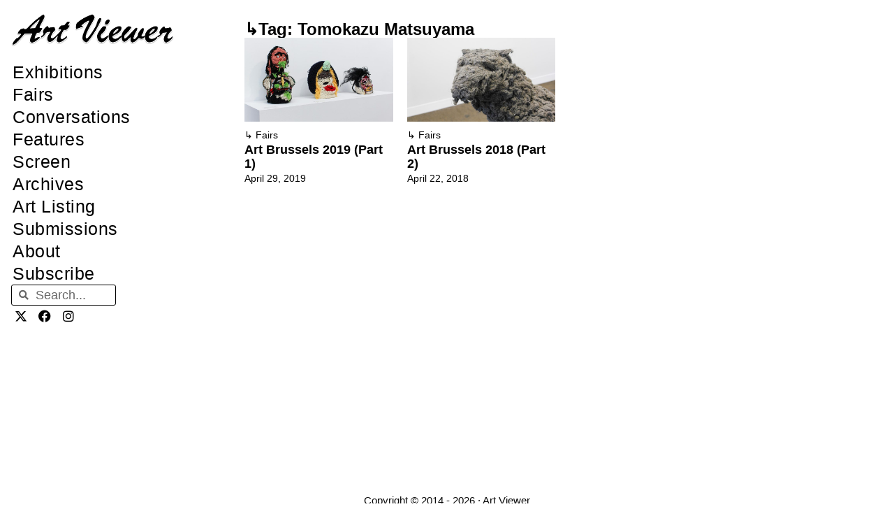

--- FILE ---
content_type: text/html; charset=UTF-8
request_url: https://artviewer.org/tag/tomokazu-matsuyama/
body_size: 20266
content:
<!DOCTYPE html>
<html lang="en-US" id="html">
<head>
	<meta charset="UTF-8">
	<title>Tomokazu Matsuyama &#8211; Art Viewer</title>
<meta name='robots' content='max-image-preview:large' />
	<style>img:is([sizes="auto" i], [sizes^="auto," i]) { contain-intrinsic-size: 3000px 1500px }</style>
	<meta name="viewport" content="width=device-width, initial-scale=1"><link rel="canonical" href="https://artviewer.org/tag/tomokazu-matsuyama/">
<meta property="og:title" content="Tomokazu Matsuyama &#8211; Art Viewer">
<meta property="og:type" content="website">
<meta property="og:url" content="https://artviewer.org/tag/tomokazu-matsuyama/">
<meta property="og:locale" content="en_US">
<meta property="og:site_name" content="Art Viewer">
<meta name="twitter:card" content="summary_large_image">
<link href='https://fonts.gstatic.com' crossorigin rel='preconnect' />
<link href='https://fonts.googleapis.com' crossorigin rel='preconnect' />
<link rel="alternate" type="application/rss+xml" title="Art Viewer &raquo; Feed" href="https://artviewer.org/feed/" />
<link rel="alternate" type="application/rss+xml" title="Art Viewer &raquo; Comments Feed" href="https://artviewer.org/comments/feed/" />
<link rel="alternate" type="application/rss+xml" title="Art Viewer &raquo; Tomokazu Matsuyama Tag Feed" href="https://artviewer.org/tag/tomokazu-matsuyama/feed/" />
<script>
window._wpemojiSettings = {"baseUrl":"https:\/\/s.w.org\/images\/core\/emoji\/16.0.1\/72x72\/","ext":".png","svgUrl":"https:\/\/s.w.org\/images\/core\/emoji\/16.0.1\/svg\/","svgExt":".svg","source":{"concatemoji":"https:\/\/artviewer.org\/wp-includes\/js\/wp-emoji-release.min.js?ver=a5ec2c7345736551c60b66f03827af54"}};
/*! This file is auto-generated */
!function(s,n){var o,i,e;function c(e){try{var t={supportTests:e,timestamp:(new Date).valueOf()};sessionStorage.setItem(o,JSON.stringify(t))}catch(e){}}function p(e,t,n){e.clearRect(0,0,e.canvas.width,e.canvas.height),e.fillText(t,0,0);var t=new Uint32Array(e.getImageData(0,0,e.canvas.width,e.canvas.height).data),a=(e.clearRect(0,0,e.canvas.width,e.canvas.height),e.fillText(n,0,0),new Uint32Array(e.getImageData(0,0,e.canvas.width,e.canvas.height).data));return t.every(function(e,t){return e===a[t]})}function u(e,t){e.clearRect(0,0,e.canvas.width,e.canvas.height),e.fillText(t,0,0);for(var n=e.getImageData(16,16,1,1),a=0;a<n.data.length;a++)if(0!==n.data[a])return!1;return!0}function f(e,t,n,a){switch(t){case"flag":return n(e,"\ud83c\udff3\ufe0f\u200d\u26a7\ufe0f","\ud83c\udff3\ufe0f\u200b\u26a7\ufe0f")?!1:!n(e,"\ud83c\udde8\ud83c\uddf6","\ud83c\udde8\u200b\ud83c\uddf6")&&!n(e,"\ud83c\udff4\udb40\udc67\udb40\udc62\udb40\udc65\udb40\udc6e\udb40\udc67\udb40\udc7f","\ud83c\udff4\u200b\udb40\udc67\u200b\udb40\udc62\u200b\udb40\udc65\u200b\udb40\udc6e\u200b\udb40\udc67\u200b\udb40\udc7f");case"emoji":return!a(e,"\ud83e\udedf")}return!1}function g(e,t,n,a){var r="undefined"!=typeof WorkerGlobalScope&&self instanceof WorkerGlobalScope?new OffscreenCanvas(300,150):s.createElement("canvas"),o=r.getContext("2d",{willReadFrequently:!0}),i=(o.textBaseline="top",o.font="600 32px Arial",{});return e.forEach(function(e){i[e]=t(o,e,n,a)}),i}function t(e){var t=s.createElement("script");t.src=e,t.defer=!0,s.head.appendChild(t)}"undefined"!=typeof Promise&&(o="wpEmojiSettingsSupports",i=["flag","emoji"],n.supports={everything:!0,everythingExceptFlag:!0},e=new Promise(function(e){s.addEventListener("DOMContentLoaded",e,{once:!0})}),new Promise(function(t){var n=function(){try{var e=JSON.parse(sessionStorage.getItem(o));if("object"==typeof e&&"number"==typeof e.timestamp&&(new Date).valueOf()<e.timestamp+604800&&"object"==typeof e.supportTests)return e.supportTests}catch(e){}return null}();if(!n){if("undefined"!=typeof Worker&&"undefined"!=typeof OffscreenCanvas&&"undefined"!=typeof URL&&URL.createObjectURL&&"undefined"!=typeof Blob)try{var e="postMessage("+g.toString()+"("+[JSON.stringify(i),f.toString(),p.toString(),u.toString()].join(",")+"));",a=new Blob([e],{type:"text/javascript"}),r=new Worker(URL.createObjectURL(a),{name:"wpTestEmojiSupports"});return void(r.onmessage=function(e){c(n=e.data),r.terminate(),t(n)})}catch(e){}c(n=g(i,f,p,u))}t(n)}).then(function(e){for(var t in e)n.supports[t]=e[t],n.supports.everything=n.supports.everything&&n.supports[t],"flag"!==t&&(n.supports.everythingExceptFlag=n.supports.everythingExceptFlag&&n.supports[t]);n.supports.everythingExceptFlag=n.supports.everythingExceptFlag&&!n.supports.flag,n.DOMReady=!1,n.readyCallback=function(){n.DOMReady=!0}}).then(function(){return e}).then(function(){var e;n.supports.everything||(n.readyCallback(),(e=n.source||{}).concatemoji?t(e.concatemoji):e.wpemoji&&e.twemoji&&(t(e.twemoji),t(e.wpemoji)))}))}((window,document),window._wpemojiSettings);
</script>
<!-- artviewer.org is managing ads with Advanced Ads 2.0.11 – https://wpadvancedads.com/ --><script id="artviewerready">
			window.advanced_ads_ready=function(e,a){a=a||"complete";var d=function(e){return"interactive"===a?"loading"!==e:"complete"===e};d(document.readyState)?e():document.addEventListener("readystatechange",(function(a){d(a.target.readyState)&&e()}),{once:"interactive"===a})},window.advanced_ads_ready_queue=window.advanced_ads_ready_queue||[];		</script>
		
<link rel='stylesheet' id='generate-fonts-css' href='//fonts.googleapis.com/css?family=Poppins:300,regular,500,600,700' media='all' />
<style id='wp-emoji-styles-inline-css'>

	img.wp-smiley, img.emoji {
		display: inline !important;
		border: none !important;
		box-shadow: none !important;
		height: 1em !important;
		width: 1em !important;
		margin: 0 0.07em !important;
		vertical-align: -0.1em !important;
		background: none !important;
		padding: 0 !important;
	}
</style>
<link rel='stylesheet' id='wp-block-library-css' href='https://artviewer.org/wp-includes/css/dist/block-library/style.min.css?ver=a5ec2c7345736551c60b66f03827af54' media='all' />
<style id='classic-theme-styles-inline-css'>
/*! This file is auto-generated */
.wp-block-button__link{color:#fff;background-color:#32373c;border-radius:9999px;box-shadow:none;text-decoration:none;padding:calc(.667em + 2px) calc(1.333em + 2px);font-size:1.125em}.wp-block-file__button{background:#32373c;color:#fff;text-decoration:none}
</style>
<style id='global-styles-inline-css'>
:root{--wp--preset--aspect-ratio--square: 1;--wp--preset--aspect-ratio--4-3: 4/3;--wp--preset--aspect-ratio--3-4: 3/4;--wp--preset--aspect-ratio--3-2: 3/2;--wp--preset--aspect-ratio--2-3: 2/3;--wp--preset--aspect-ratio--16-9: 16/9;--wp--preset--aspect-ratio--9-16: 9/16;--wp--preset--color--black: #000000;--wp--preset--color--cyan-bluish-gray: #abb8c3;--wp--preset--color--white: #ffffff;--wp--preset--color--pale-pink: #f78da7;--wp--preset--color--vivid-red: #cf2e2e;--wp--preset--color--luminous-vivid-orange: #ff6900;--wp--preset--color--luminous-vivid-amber: #fcb900;--wp--preset--color--light-green-cyan: #7bdcb5;--wp--preset--color--vivid-green-cyan: #00d084;--wp--preset--color--pale-cyan-blue: #8ed1fc;--wp--preset--color--vivid-cyan-blue: #0693e3;--wp--preset--color--vivid-purple: #9b51e0;--wp--preset--color--contrast: var(--contrast);--wp--preset--color--contrast-2: var(--contrast-2);--wp--preset--color--contrast-3: var(--contrast-3);--wp--preset--color--base: var(--base);--wp--preset--color--base-2: var(--base-2);--wp--preset--color--base-3: var(--base-3);--wp--preset--color--accent: var(--accent);--wp--preset--gradient--vivid-cyan-blue-to-vivid-purple: linear-gradient(135deg,rgba(6,147,227,1) 0%,rgb(155,81,224) 100%);--wp--preset--gradient--light-green-cyan-to-vivid-green-cyan: linear-gradient(135deg,rgb(122,220,180) 0%,rgb(0,208,130) 100%);--wp--preset--gradient--luminous-vivid-amber-to-luminous-vivid-orange: linear-gradient(135deg,rgba(252,185,0,1) 0%,rgba(255,105,0,1) 100%);--wp--preset--gradient--luminous-vivid-orange-to-vivid-red: linear-gradient(135deg,rgba(255,105,0,1) 0%,rgb(207,46,46) 100%);--wp--preset--gradient--very-light-gray-to-cyan-bluish-gray: linear-gradient(135deg,rgb(238,238,238) 0%,rgb(169,184,195) 100%);--wp--preset--gradient--cool-to-warm-spectrum: linear-gradient(135deg,rgb(74,234,220) 0%,rgb(151,120,209) 20%,rgb(207,42,186) 40%,rgb(238,44,130) 60%,rgb(251,105,98) 80%,rgb(254,248,76) 100%);--wp--preset--gradient--blush-light-purple: linear-gradient(135deg,rgb(255,206,236) 0%,rgb(152,150,240) 100%);--wp--preset--gradient--blush-bordeaux: linear-gradient(135deg,rgb(254,205,165) 0%,rgb(254,45,45) 50%,rgb(107,0,62) 100%);--wp--preset--gradient--luminous-dusk: linear-gradient(135deg,rgb(255,203,112) 0%,rgb(199,81,192) 50%,rgb(65,88,208) 100%);--wp--preset--gradient--pale-ocean: linear-gradient(135deg,rgb(255,245,203) 0%,rgb(182,227,212) 50%,rgb(51,167,181) 100%);--wp--preset--gradient--electric-grass: linear-gradient(135deg,rgb(202,248,128) 0%,rgb(113,206,126) 100%);--wp--preset--gradient--midnight: linear-gradient(135deg,rgb(2,3,129) 0%,rgb(40,116,252) 100%);--wp--preset--font-size--small: 13px;--wp--preset--font-size--medium: 20px;--wp--preset--font-size--large: 36px;--wp--preset--font-size--x-large: 42px;--wp--preset--spacing--20: 0.44rem;--wp--preset--spacing--30: 0.67rem;--wp--preset--spacing--40: 1rem;--wp--preset--spacing--50: 1.5rem;--wp--preset--spacing--60: 2.25rem;--wp--preset--spacing--70: 3.38rem;--wp--preset--spacing--80: 5.06rem;--wp--preset--shadow--natural: 6px 6px 9px rgba(0, 0, 0, 0.2);--wp--preset--shadow--deep: 12px 12px 50px rgba(0, 0, 0, 0.4);--wp--preset--shadow--sharp: 6px 6px 0px rgba(0, 0, 0, 0.2);--wp--preset--shadow--outlined: 6px 6px 0px -3px rgba(255, 255, 255, 1), 6px 6px rgba(0, 0, 0, 1);--wp--preset--shadow--crisp: 6px 6px 0px rgba(0, 0, 0, 1);}:where(.is-layout-flex){gap: 0.5em;}:where(.is-layout-grid){gap: 0.5em;}body .is-layout-flex{display: flex;}.is-layout-flex{flex-wrap: wrap;align-items: center;}.is-layout-flex > :is(*, div){margin: 0;}body .is-layout-grid{display: grid;}.is-layout-grid > :is(*, div){margin: 0;}:where(.wp-block-columns.is-layout-flex){gap: 2em;}:where(.wp-block-columns.is-layout-grid){gap: 2em;}:where(.wp-block-post-template.is-layout-flex){gap: 1.25em;}:where(.wp-block-post-template.is-layout-grid){gap: 1.25em;}.has-black-color{color: var(--wp--preset--color--black) !important;}.has-cyan-bluish-gray-color{color: var(--wp--preset--color--cyan-bluish-gray) !important;}.has-white-color{color: var(--wp--preset--color--white) !important;}.has-pale-pink-color{color: var(--wp--preset--color--pale-pink) !important;}.has-vivid-red-color{color: var(--wp--preset--color--vivid-red) !important;}.has-luminous-vivid-orange-color{color: var(--wp--preset--color--luminous-vivid-orange) !important;}.has-luminous-vivid-amber-color{color: var(--wp--preset--color--luminous-vivid-amber) !important;}.has-light-green-cyan-color{color: var(--wp--preset--color--light-green-cyan) !important;}.has-vivid-green-cyan-color{color: var(--wp--preset--color--vivid-green-cyan) !important;}.has-pale-cyan-blue-color{color: var(--wp--preset--color--pale-cyan-blue) !important;}.has-vivid-cyan-blue-color{color: var(--wp--preset--color--vivid-cyan-blue) !important;}.has-vivid-purple-color{color: var(--wp--preset--color--vivid-purple) !important;}.has-black-background-color{background-color: var(--wp--preset--color--black) !important;}.has-cyan-bluish-gray-background-color{background-color: var(--wp--preset--color--cyan-bluish-gray) !important;}.has-white-background-color{background-color: var(--wp--preset--color--white) !important;}.has-pale-pink-background-color{background-color: var(--wp--preset--color--pale-pink) !important;}.has-vivid-red-background-color{background-color: var(--wp--preset--color--vivid-red) !important;}.has-luminous-vivid-orange-background-color{background-color: var(--wp--preset--color--luminous-vivid-orange) !important;}.has-luminous-vivid-amber-background-color{background-color: var(--wp--preset--color--luminous-vivid-amber) !important;}.has-light-green-cyan-background-color{background-color: var(--wp--preset--color--light-green-cyan) !important;}.has-vivid-green-cyan-background-color{background-color: var(--wp--preset--color--vivid-green-cyan) !important;}.has-pale-cyan-blue-background-color{background-color: var(--wp--preset--color--pale-cyan-blue) !important;}.has-vivid-cyan-blue-background-color{background-color: var(--wp--preset--color--vivid-cyan-blue) !important;}.has-vivid-purple-background-color{background-color: var(--wp--preset--color--vivid-purple) !important;}.has-black-border-color{border-color: var(--wp--preset--color--black) !important;}.has-cyan-bluish-gray-border-color{border-color: var(--wp--preset--color--cyan-bluish-gray) !important;}.has-white-border-color{border-color: var(--wp--preset--color--white) !important;}.has-pale-pink-border-color{border-color: var(--wp--preset--color--pale-pink) !important;}.has-vivid-red-border-color{border-color: var(--wp--preset--color--vivid-red) !important;}.has-luminous-vivid-orange-border-color{border-color: var(--wp--preset--color--luminous-vivid-orange) !important;}.has-luminous-vivid-amber-border-color{border-color: var(--wp--preset--color--luminous-vivid-amber) !important;}.has-light-green-cyan-border-color{border-color: var(--wp--preset--color--light-green-cyan) !important;}.has-vivid-green-cyan-border-color{border-color: var(--wp--preset--color--vivid-green-cyan) !important;}.has-pale-cyan-blue-border-color{border-color: var(--wp--preset--color--pale-cyan-blue) !important;}.has-vivid-cyan-blue-border-color{border-color: var(--wp--preset--color--vivid-cyan-blue) !important;}.has-vivid-purple-border-color{border-color: var(--wp--preset--color--vivid-purple) !important;}.has-vivid-cyan-blue-to-vivid-purple-gradient-background{background: var(--wp--preset--gradient--vivid-cyan-blue-to-vivid-purple) !important;}.has-light-green-cyan-to-vivid-green-cyan-gradient-background{background: var(--wp--preset--gradient--light-green-cyan-to-vivid-green-cyan) !important;}.has-luminous-vivid-amber-to-luminous-vivid-orange-gradient-background{background: var(--wp--preset--gradient--luminous-vivid-amber-to-luminous-vivid-orange) !important;}.has-luminous-vivid-orange-to-vivid-red-gradient-background{background: var(--wp--preset--gradient--luminous-vivid-orange-to-vivid-red) !important;}.has-very-light-gray-to-cyan-bluish-gray-gradient-background{background: var(--wp--preset--gradient--very-light-gray-to-cyan-bluish-gray) !important;}.has-cool-to-warm-spectrum-gradient-background{background: var(--wp--preset--gradient--cool-to-warm-spectrum) !important;}.has-blush-light-purple-gradient-background{background: var(--wp--preset--gradient--blush-light-purple) !important;}.has-blush-bordeaux-gradient-background{background: var(--wp--preset--gradient--blush-bordeaux) !important;}.has-luminous-dusk-gradient-background{background: var(--wp--preset--gradient--luminous-dusk) !important;}.has-pale-ocean-gradient-background{background: var(--wp--preset--gradient--pale-ocean) !important;}.has-electric-grass-gradient-background{background: var(--wp--preset--gradient--electric-grass) !important;}.has-midnight-gradient-background{background: var(--wp--preset--gradient--midnight) !important;}.has-small-font-size{font-size: var(--wp--preset--font-size--small) !important;}.has-medium-font-size{font-size: var(--wp--preset--font-size--medium) !important;}.has-large-font-size{font-size: var(--wp--preset--font-size--large) !important;}.has-x-large-font-size{font-size: var(--wp--preset--font-size--x-large) !important;}
:where(.wp-block-post-template.is-layout-flex){gap: 1.25em;}:where(.wp-block-post-template.is-layout-grid){gap: 1.25em;}
:where(.wp-block-columns.is-layout-flex){gap: 2em;}:where(.wp-block-columns.is-layout-grid){gap: 2em;}
:root :where(.wp-block-pullquote){font-size: 1.5em;line-height: 1.6;}
</style>
<style id='wpgb-head-inline-css'>
.wp-grid-builder:not(.wpgb-template),.wpgb-facet{opacity:0.01}.wpgb-facet fieldset{margin:0;padding:0;border:none;outline:none;box-shadow:none}.wpgb-facet fieldset:last-child{margin-bottom:40px;}.wpgb-facet fieldset legend.wpgb-sr-only{height:1px;width:1px}
</style>
<link rel='stylesheet' id='generate-style-grid-css' href='https://artviewer.org/wp-content/themes/generatepress/assets/css/unsemantic-grid.min.css?ver=3.6.0' media='all' />
<link rel='stylesheet' id='generate-style-css' href='https://artviewer.org/wp-content/themes/generatepress/assets/css/style.min.css?ver=3.6.0' media='all' />
<style id='generate-style-inline-css'>
#nav-below {display:none;}
body{background-color:#ffffff;color:#020202;}a{color:#000000;}a:visited{color:var(--contrast);}a:hover, a:focus, a:active{color:var(--accent);}body .grid-container{max-width:1110px;}.wp-block-group__inner-container{max-width:1110px;margin-left:auto;margin-right:auto;}.site-header .header-image{width:280px;}.navigation-search{position:absolute;left:-99999px;pointer-events:none;visibility:hidden;z-index:20;width:100%;top:0;transition:opacity 100ms ease-in-out;opacity:0;}.navigation-search.nav-search-active{left:0;right:0;pointer-events:auto;visibility:visible;opacity:1;}.navigation-search input[type="search"]{outline:0;border:0;vertical-align:bottom;line-height:1;opacity:0.9;width:100%;z-index:20;border-radius:0;-webkit-appearance:none;height:60px;}.navigation-search input::-ms-clear{display:none;width:0;height:0;}.navigation-search input::-ms-reveal{display:none;width:0;height:0;}.navigation-search input::-webkit-search-decoration, .navigation-search input::-webkit-search-cancel-button, .navigation-search input::-webkit-search-results-button, .navigation-search input::-webkit-search-results-decoration{display:none;}.main-navigation li.search-item{z-index:21;}li.search-item.active{transition:opacity 100ms ease-in-out;}.nav-left-sidebar .main-navigation li.search-item.active,.nav-right-sidebar .main-navigation li.search-item.active{width:auto;display:inline-block;float:right;}.gen-sidebar-nav .navigation-search{top:auto;bottom:0;}:root{--contrast:#000000;--contrast-2:#020202;--contrast-3:#b2b2be;--base:#f0f0f0;--base-2:#f7f8f9;--base-3:#ffffff;--accent:#0000ff;}:root .has-contrast-color{color:var(--contrast);}:root .has-contrast-background-color{background-color:var(--contrast);}:root .has-contrast-2-color{color:var(--contrast-2);}:root .has-contrast-2-background-color{background-color:var(--contrast-2);}:root .has-contrast-3-color{color:var(--contrast-3);}:root .has-contrast-3-background-color{background-color:var(--contrast-3);}:root .has-base-color{color:var(--base);}:root .has-base-background-color{background-color:var(--base);}:root .has-base-2-color{color:var(--base-2);}:root .has-base-2-background-color{background-color:var(--base-2);}:root .has-base-3-color{color:var(--base-3);}:root .has-base-3-background-color{background-color:var(--base-3);}:root .has-accent-color{color:var(--accent);}:root .has-accent-background-color{background-color:var(--accent);}body, button, input, select, textarea{font-family:Helvetica;font-size:18px;}body{line-height:1.6;}p{margin-bottom:1.4em;}.entry-content > [class*="wp-block-"]:not(:last-child):not(.wp-block-heading){margin-bottom:1.4em;}.main-title{font-family:"Poppins", sans-serif;font-size:48px;}.main-navigation a, .menu-toggle{font-size:18px;}.main-navigation .main-nav ul ul li a{font-size:15px;}.sidebar .widget, .footer-widgets .widget{font-size:18px;}h1{font-family:Helvetica;font-weight:300;font-size:32px;}h2{font-family:Helvetica;font-weight:300;font-size:25px;}h3{font-family:Helvetica;font-size:20px;}h4{font-size:18px;}h5{font-size:14px;}h6{font-size:12px;}.site-info{font-family:Helvetica;}@media (max-width:768px){h1{font-size:30px;}h2{font-size:30px;}}.top-bar{background-color:#636363;color:#ffffff;}.top-bar a{color:#ffffff;}.top-bar a:hover{color:#303030;}.site-header{background-color:#ffffff;color:#3a3a3a;}.site-header a{color:#3a3a3a;}.main-title a,.main-title a:hover{color:#222222;}.site-description{color:#757575;}.mobile-menu-control-wrapper .menu-toggle,.mobile-menu-control-wrapper .menu-toggle:hover,.mobile-menu-control-wrapper .menu-toggle:focus,.has-inline-mobile-toggle #site-navigation.toggled{background-color:rgba(0, 0, 0, 0.02);}.main-navigation,.main-navigation ul ul{background-color:#ffffff;}.main-navigation .main-nav ul li a, .main-navigation .menu-toggle, .main-navigation .menu-bar-items{color:var(--contrast);}.main-navigation .main-nav ul li:not([class*="current-menu-"]):hover > a, .main-navigation .main-nav ul li:not([class*="current-menu-"]):focus > a, .main-navigation .main-nav ul li.sfHover:not([class*="current-menu-"]) > a, .main-navigation .menu-bar-item:hover > a, .main-navigation .menu-bar-item.sfHover > a{color:var(--accent);background-color:#ffffff;}button.menu-toggle:hover,button.menu-toggle:focus,.main-navigation .mobile-bar-items a,.main-navigation .mobile-bar-items a:hover,.main-navigation .mobile-bar-items a:focus{color:var(--contrast);}.main-navigation .main-nav ul li[class*="current-menu-"] > a{color:var(--accent);background-color:#ffffff;}.navigation-search input[type="search"],.navigation-search input[type="search"]:active, .navigation-search input[type="search"]:focus, .main-navigation .main-nav ul li.search-item.active > a, .main-navigation .menu-bar-items .search-item.active > a{color:var(--accent);background-color:#ffffff;}.main-navigation ul ul{background-color:#ffffff;}.main-navigation .main-nav ul ul li a{color:#020202;}.main-navigation .main-nav ul ul li:not([class*="current-menu-"]):hover > a,.main-navigation .main-nav ul ul li:not([class*="current-menu-"]):focus > a, .main-navigation .main-nav ul ul li.sfHover:not([class*="current-menu-"]) > a{color:#b2b2b2;background-color:#ffffff;}.main-navigation .main-nav ul ul li[class*="current-menu-"] > a{color:#b2b2b2;background-color:#ffffff;}.separate-containers .inside-article, .separate-containers .comments-area, .separate-containers .page-header, .one-container .container, .separate-containers .paging-navigation, .inside-page-header{color:#000000;background-color:#ffffff;}.inside-article a,.paging-navigation a,.comments-area a,.page-header a{color:#000000;}.inside-article a:hover,.paging-navigation a:hover,.comments-area a:hover,.page-header a:hover{color:#0000ff;}.entry-header h1,.page-header h1{color:var(--contrast);}.entry-title a{color:var(--contrast);}.entry-title a:hover{color:var(--accent);}.entry-meta{color:var(--contrast);}.entry-meta a{color:var(--contrast);}.entry-meta a:hover{color:var(--accent);}.sidebar .widget{background-color:#ffffff;}.sidebar .widget .widget-title{color:#000000;}.footer-widgets{background-color:#ffffff;}.footer-widgets .widget-title{color:#000000;}.site-info{color:#0a0a0a;background-color:#ffffff;}.site-info a{color:#0a0a0a;}.site-info a:hover{color:#b2b2b2;}.footer-bar .widget_nav_menu .current-menu-item a{color:#b2b2b2;}input[type="text"],input[type="email"],input[type="url"],input[type="password"],input[type="search"],input[type="tel"],input[type="number"],textarea,select{color:#666666;background-color:#fafafa;border-color:#cccccc;}input[type="text"]:focus,input[type="email"]:focus,input[type="url"]:focus,input[type="password"]:focus,input[type="search"]:focus,input[type="tel"]:focus,input[type="number"]:focus,textarea:focus,select:focus{color:#666666;background-color:#ffffff;border-color:#bfbfbf;}button,html input[type="button"],input[type="reset"],input[type="submit"],a.button,a.wp-block-button__link:not(.has-background){color:#ffffff;background-color:#666666;}button:hover,html input[type="button"]:hover,input[type="reset"]:hover,input[type="submit"]:hover,a.button:hover,button:focus,html input[type="button"]:focus,input[type="reset"]:focus,input[type="submit"]:focus,a.button:focus,a.wp-block-button__link:not(.has-background):active,a.wp-block-button__link:not(.has-background):focus,a.wp-block-button__link:not(.has-background):hover{color:#ffffff;background-color:#3f3f3f;}a.generate-back-to-top{background-color:#ffffff;color:#0a0a0a;}a.generate-back-to-top:hover,a.generate-back-to-top:focus{background-color:#ffffff;color:#b2b2b2;}:root{--gp-search-modal-bg-color:var(--base-3);--gp-search-modal-text-color:var(--contrast);--gp-search-modal-overlay-bg-color:rgba(0,0,0,0.2);}@media (max-width:768px){.main-navigation .menu-bar-item:hover > a, .main-navigation .menu-bar-item.sfHover > a{background:none;color:var(--contrast);}}.inside-top-bar{padding:10px;}.inside-header{padding:12px 20px 6px 20px;}.separate-containers .inside-article, .separate-containers .comments-area, .separate-containers .page-header, .separate-containers .paging-navigation, .one-container .site-content, .inside-page-header{padding:60px 20px 40px 20px;}.site-main .wp-block-group__inner-container{padding:60px 20px 40px 20px;}.entry-content .alignwide, body:not(.no-sidebar) .entry-content .alignfull{margin-left:-20px;width:calc(100% + 40px);max-width:calc(100% + 40px);}.container.grid-container{max-width:1150px;}.one-container.right-sidebar .site-main,.one-container.both-right .site-main{margin-right:20px;}.one-container.left-sidebar .site-main,.one-container.both-left .site-main{margin-left:20px;}.one-container.both-sidebars .site-main{margin:0px 20px 0px 20px;}.separate-containers .widget, .separate-containers .site-main > *, .separate-containers .page-header, .widget-area .main-navigation{margin-bottom:23px;}.separate-containers .site-main{margin:23px;}.both-right.separate-containers .inside-left-sidebar{margin-right:11px;}.both-right.separate-containers .inside-right-sidebar{margin-left:11px;}.both-left.separate-containers .inside-left-sidebar{margin-right:11px;}.both-left.separate-containers .inside-right-sidebar{margin-left:11px;}.separate-containers .page-header-image, .separate-containers .page-header-contained, .separate-containers .page-header-image-single, .separate-containers .page-header-content-single{margin-top:23px;}.separate-containers .inside-right-sidebar, .separate-containers .inside-left-sidebar{margin-top:23px;margin-bottom:23px;}.main-navigation .main-nav ul li a,.menu-toggle,.main-navigation .mobile-bar-items a{padding-left:12px;padding-right:12px;line-height:65px;}.main-navigation .main-nav ul ul li a{padding:15px 12px 15px 12px;}.navigation-search input[type="search"]{height:65px;}.rtl .menu-item-has-children .dropdown-menu-toggle{padding-left:12px;}.menu-item-has-children .dropdown-menu-toggle{padding-right:12px;}.menu-item-has-children ul .dropdown-menu-toggle{padding-top:15px;padding-bottom:15px;margin-top:-15px;}.rtl .main-navigation .main-nav ul li.menu-item-has-children > a{padding-right:12px;}.widget-area .widget{padding:60px 25px 0px 25px;}.site-info{padding:20px;}@media (max-width:768px){.separate-containers .inside-article, .separate-containers .comments-area, .separate-containers .page-header, .separate-containers .paging-navigation, .one-container .site-content, .inside-page-header{padding:30px 15px 40px 15px;}.site-main .wp-block-group__inner-container{padding:30px 15px 40px 15px;}.site-info{padding-right:10px;padding-left:10px;}.entry-content .alignwide, body:not(.no-sidebar) .entry-content .alignfull{margin-left:-15px;width:calc(100% + 30px);max-width:calc(100% + 30px);}}/* End cached CSS */@media (max-width: 1150px){.main-navigation .menu-toggle,.main-navigation .mobile-bar-items,.sidebar-nav-mobile:not(#sticky-placeholder){display:block;}.main-navigation ul,.gen-sidebar-nav{display:none;}[class*="nav-float-"] .site-header .inside-header > *{float:none;clear:both;}}
.dynamic-author-image-rounded{border-radius:100%;}.dynamic-featured-image, .dynamic-author-image{vertical-align:middle;}.one-container.blog .dynamic-content-template:not(:last-child), .one-container.archive .dynamic-content-template:not(:last-child){padding-bottom:0px;}.dynamic-entry-excerpt > p:last-child{margin-bottom:0px;}
.main-navigation .navigation-logo img {height:65px;}@media (max-width: 1120px) {.main-navigation .navigation-logo.site-logo {margin-left:0;}body.sticky-menu-logo.nav-float-left .main-navigation .site-logo.navigation-logo {margin-right:0;}}.main-navigation.toggled .main-nav > ul{background-color: #ffffff}
h1.entry-title{font-size:32px;line-height:1.2em;}h2.entry-title{font-size:25px;line-height:1.2em;}@media (max-width:768px){h1.entry-title{font-size:30px;}}
@media (max-width: 1150px){.main-navigation .menu-toggle,.main-navigation .mobile-bar-items a,.main-navigation .menu-bar-item > a{padding-left:10px;padding-right:10px;}.main-navigation .main-nav ul li a,.main-navigation .menu-toggle,.main-navigation .mobile-bar-items a,.main-navigation .menu-bar-item > a{line-height:50px;}.main-navigation .site-logo.navigation-logo img, .mobile-header-navigation .site-logo.mobile-header-logo img, .navigation-search input[type="search"]{height:50px;}}.post-image:not(:first-child), .page-content:not(:first-child), .entry-content:not(:first-child), .entry-summary:not(:first-child), footer.entry-meta{margin-top:1.1em;}.post-image-above-header .inside-article div.featured-image, .post-image-above-header .inside-article div.post-image{margin-bottom:1.1em;}
</style>
<link rel='stylesheet' id='generate-mobile-style-css' href='https://artviewer.org/wp-content/themes/generatepress/assets/css/mobile.min.css?ver=3.6.0' media='all' />
<link rel='stylesheet' id='generate-font-icons-css' href='https://artviewer.org/wp-content/themes/generatepress/assets/css/components/font-icons.min.css?ver=3.6.0' media='all' />
<link rel='stylesheet' id='elementor-frontend-css' href='https://artviewer.org/wp-content/uploads/elementor/css/custom-frontend.min.css?ver=1757915685' media='all' />
<link rel='stylesheet' id='widget-image-css' href='https://artviewer.org/wp-content/plugins/elementor/assets/css/widget-image.min.css?ver=3.31.5' media='all' />
<link rel='stylesheet' id='widget-nav-menu-css' href='https://artviewer.org/wp-content/uploads/elementor/css/custom-pro-widget-nav-menu.min.css?ver=1757915685' media='all' />
<link rel='stylesheet' id='widget-search-form-css' href='https://artviewer.org/wp-content/plugins/elementor-pro/assets/css/widget-search-form.min.css?ver=3.31.3' media='all' />
<link rel='stylesheet' id='elementor-icons-shared-0-css' href='https://artviewer.org/wp-content/plugins/elementor/assets/lib/font-awesome/css/fontawesome.min.css?ver=5.15.3' media='all' />
<link rel='stylesheet' id='elementor-icons-fa-solid-css' href='https://artviewer.org/wp-content/plugins/elementor/assets/lib/font-awesome/css/solid.min.css?ver=5.15.3' media='all' />
<link rel='stylesheet' id='widget-social-icons-css' href='https://artviewer.org/wp-content/plugins/elementor/assets/css/widget-social-icons.min.css?ver=3.31.5' media='all' />
<link rel='stylesheet' id='e-apple-webkit-css' href='https://artviewer.org/wp-content/uploads/elementor/css/custom-apple-webkit.min.css?ver=1757915685' media='all' />
<link rel='stylesheet' id='e-sticky-css' href='https://artviewer.org/wp-content/plugins/elementor-pro/assets/css/modules/sticky.min.css?ver=3.31.3' media='all' />
<link rel='stylesheet' id='widget-heading-css' href='https://artviewer.org/wp-content/plugins/elementor/assets/css/widget-heading.min.css?ver=3.31.5' media='all' />
<link rel='stylesheet' id='widget-loop-common-css' href='https://artviewer.org/wp-content/plugins/elementor-pro/assets/css/widget-loop-common.min.css?ver=3.31.3' media='all' />
<link rel='stylesheet' id='widget-loop-grid-css' href='https://artviewer.org/wp-content/uploads/elementor/css/custom-pro-widget-loop-grid.min.css?ver=1757915685' media='all' />
<link rel='stylesheet' id='elementor-icons-css' href='https://artviewer.org/wp-content/plugins/elementor/assets/lib/eicons/css/elementor-icons.min.css?ver=5.43.0' media='all' />
<link rel='stylesheet' id='elementor-post-200448-css' href='https://artviewer.org/wp-content/uploads/elementor/css/post-200448.css?ver=1757915685' media='all' />
<link rel='stylesheet' id='font-awesome-5-all-css' href='https://artviewer.org/wp-content/plugins/elementor/assets/lib/font-awesome/css/all.min.css?ver=3.31.5' media='all' />
<link rel='stylesheet' id='font-awesome-4-shim-css' href='https://artviewer.org/wp-content/plugins/elementor/assets/lib/font-awesome/css/v4-shims.min.css?ver=3.31.5' media='all' />
<link rel='stylesheet' id='elementor-post-380252-css' href='https://artviewer.org/wp-content/uploads/elementor/css/post-380252.css?ver=1757915685' media='all' />
<link rel='stylesheet' id='elementor-post-391261-css' href='https://artviewer.org/wp-content/uploads/elementor/css/post-391261.css?ver=1757915686' media='all' />
<link rel='stylesheet' id='arve-css' href='https://artviewer.org/wp-content/plugins/advanced-responsive-video-embedder/build/main.css?ver=10.6.14' media='all' />
<link rel='stylesheet' id='generate-blog-columns-css' href='https://artviewer.org/wp-content/plugins/gp-premium/blog/functions/css/columns.min.css?ver=2.5.5' media='all' />
<link rel='stylesheet' id='generate-menu-logo-css' href='https://artviewer.org/wp-content/plugins/gp-premium/menu-plus/functions/css/menu-logo.min.css?ver=2.5.5' media='all' />
<style id='generate-menu-logo-inline-css'>
@media (max-width: 1150px){.sticky-menu-logo .navigation-stick:not(.mobile-header-navigation) .menu-toggle,.menu-logo .main-navigation:not(.mobile-header-navigation) .menu-toggle{display:inline-block;clear:none;width:auto;float:right;}.sticky-menu-logo .navigation-stick:not(.mobile-header-navigation) .mobile-bar-items,.menu-logo .main-navigation:not(.mobile-header-navigation) .mobile-bar-items{position:relative;float:right;}.regular-menu-logo .main-navigation:not(.navigation-stick):not(.mobile-header-navigation) .menu-toggle{display:inline-block;clear:none;width:auto;float:right;}.regular-menu-logo .main-navigation:not(.navigation-stick):not(.mobile-header-navigation) .mobile-bar-items{position:relative;float:right;}body[class*="nav-float-"].menu-logo-enabled:not(.sticky-menu-logo) .main-navigation .main-nav{display:block;}.sticky-menu-logo.nav-float-left .navigation-stick:not(.mobile-header-navigation) .menu-toggle,.menu-logo.nav-float-left .main-navigation:not(.mobile-header-navigation) .menu-toggle,.regular-menu-logo.nav-float-left .main-navigation:not(.navigation-stick):not(.mobile-header-navigation) .menu-toggle{float:left;}}
</style>
<link rel='stylesheet' id='elementor-icons-fa-brands-css' href='https://artviewer.org/wp-content/plugins/elementor/assets/lib/font-awesome/css/brands.min.css?ver=5.15.3' media='all' />
<!--n2css--><!--n2js--><script src="https://artviewer.org/wp-includes/js/jquery/jquery.min.js?ver=3.7.1" id="jquery-core-js"></script>
<script src="https://artviewer.org/wp-includes/js/jquery/jquery-migrate.min.js?ver=3.4.1" id="jquery-migrate-js"></script>
<script id="advanced-ads-advanced-js-js-extra">
var advads_options = {"blog_id":"1","privacy":{"enabled":false,"state":"not_needed"}};
</script>
<script src="https://artviewer.org/wp-content/uploads/756/694/public/assets/js/670.js?ver=2.0.11" id="advanced-ads-advanced-js-js"></script>
<script id="advanced_ads_pro/visitor_conditions-js-extra">
var advanced_ads_pro_visitor_conditions = {"referrer_cookie_name":"advanced_ads_pro_visitor_referrer","referrer_exdays":"365","page_impr_cookie_name":"advanced_ads_page_impressions","page_impr_exdays":"3650"};
</script>
<script src="https://artviewer.org/wp-content/uploads/756/679/966/674/672/437.js?ver=3.0.7" id="advanced_ads_pro/visitor_conditions-js"></script>
<script src="https://artviewer.org/wp-content/plugins/elementor/assets/lib/font-awesome/js/v4-shims.min.js?ver=3.31.5" id="font-awesome-4-shim-js"></script>
<link rel="https://api.w.org/" href="https://artviewer.org/wp-json/" /><link rel="alternate" title="JSON" type="application/json" href="https://artviewer.org/wp-json/wp/v2/tags/9867" /><link rel="EditURI" type="application/rsd+xml" title="RSD" href="https://artviewer.org/xmlrpc.php?rsd" />
<noscript><style>.wp-grid-builder .wpgb-card.wpgb-card-hidden .wpgb-card-wrapper{opacity:1!important;visibility:visible!important;transform:none!important}.wpgb-facet {opacity:1!important;pointer-events:auto!important}.wpgb-facet *:not(.wpgb-pagination-facet){display:none}</style></noscript><meta name="generator" content="Elementor 3.31.5; features: additional_custom_breakpoints; settings: css_print_method-external, google_font-disabled, font_display-auto">
<!-- Google tag (gtag.js) -->
<script async src="https://www.googletagmanager.com/gtag/js?id=G-EMY85L2VB0"></script>
<script>
  window.dataLayer = window.dataLayer || [];
  function gtag(){dataLayer.push(arguments);}
  gtag('js', new Date());

  gtag('config', 'G-EMY85L2VB0');
</script>
		<script type="text/javascript">
			var advadsCfpQueue = [];
			var advadsCfpAd = function( adID ) {
				if ( 'undefined' === typeof advadsProCfp ) {
					advadsCfpQueue.push( adID )
				} else {
					advadsProCfp.addElement( adID )
				}
			}
		</script>
					<style>
				.e-con.e-parent:nth-of-type(n+4):not(.e-lazyloaded):not(.e-no-lazyload),
				.e-con.e-parent:nth-of-type(n+4):not(.e-lazyloaded):not(.e-no-lazyload) * {
					background-image: none !important;
				}
				@media screen and (max-height: 1024px) {
					.e-con.e-parent:nth-of-type(n+3):not(.e-lazyloaded):not(.e-no-lazyload),
					.e-con.e-parent:nth-of-type(n+3):not(.e-lazyloaded):not(.e-no-lazyload) * {
						background-image: none !important;
					}
				}
				@media screen and (max-height: 640px) {
					.e-con.e-parent:nth-of-type(n+2):not(.e-lazyloaded):not(.e-no-lazyload),
					.e-con.e-parent:nth-of-type(n+2):not(.e-lazyloaded):not(.e-no-lazyload) * {
						background-image: none !important;
					}
				}
			</style>
			<!-- Google tag (gtag.js) -->
<script async src="https://www.googletagmanager.com/gtag/js?id=G-MWKS7Z8HPY"></script>
<script>
  window.dataLayer = window.dataLayer || [];
  function gtag(){dataLayer.push(arguments);}
  gtag('js', new Date());

  gtag('config', 'G-MWKS7Z8HPY');
</script>
<link rel="icon" href="https://artviewer.org/wp-content/uploads/2017/03/Av-Favicon.jpg" sizes="32x32" />
<link rel="icon" href="https://artviewer.org/wp-content/uploads/2017/03/Av-Favicon.jpg" sizes="192x192" />
<link rel="apple-touch-icon" href="https://artviewer.org/wp-content/uploads/2017/03/Av-Favicon.jpg" />
<meta name="msapplication-TileImage" content="https://artviewer.org/wp-content/uploads/2017/03/Av-Favicon.jpg" />
		<style id="wp-custom-css">
			.wp-caption .wp-caption-text {
  font-size: 75%;
  padding-top: 8px;
  opacity: 1;
}		</style>
		</head>

<body data-rsssl=1 class="archive tag tag-tomokazu-matsuyama tag-9867 wp-custom-logo wp-embed-responsive wp-theme-generatepress post-image-below-header post-image-aligned-center infinite-scroll sticky-menu-fade sticky-menu-logo menu-logo-enabled right-sidebar nav-float-right separate-containers fluid-header active-footer-widgets-0 nav-search-enabled header-aligned-left dropdown-hover fpt-template-generatepress elementor-page-391261 elementor-default elementor-template-full-width elementor-kit-200448 aa-prefix-artviewer full-width-content" itemtype="https://schema.org/Blog" itemscope>
	<a class="screen-reader-text skip-link" href="#content" title="Skip to content">Skip to content</a>		<header data-elementor-type="header" data-elementor-id="380252" class="elementor elementor-380252 elementor-location-header" data-elementor-post-type="elementor_library">
			<div class="elementor-element elementor-element-12d438cd e-con-full elementor-hidden-tablet elementor-hidden-mobile elementor-hidden-tablet_extra elementor-hidden-mobile_extra e-flex e-con e-parent" data-id="12d438cd" data-element_type="container" data-settings="{&quot;background_background&quot;:&quot;classic&quot;}">
				<div class="elementor-element elementor-element-3aaebf70 elementor-widget__width-initial elementor-widget elementor-widget-image" data-id="3aaebf70" data-element_type="widget" data-widget_type="image.default">
				<div class="elementor-widget-container">
																<a href="https://artviewer.org/home/">
							<img fetchpriority="high" width="814" height="165" src="https://artviewer.org/wp-content/uploads/2024/09/Art-Viewer-01_800px.png" class="attachment-full size-full wp-image-393734" alt="" srcset="https://artviewer.org/wp-content/uploads/2024/09/Art-Viewer-01_800px.png 814w, https://artviewer.org/wp-content/uploads/2024/09/Art-Viewer-01_800px-500x101.png 500w, https://artviewer.org/wp-content/uploads/2024/09/Art-Viewer-01_800px-768x156.png 768w" sizes="(max-width: 814px) 100vw, 814px" />								</a>
															</div>
				</div>
				<div class="elementor-element elementor-element-1291030d elementor-nav-menu__align-start elementor-nav-menu--dropdown-mobile elementor-nav-menu--stretch elementor-widget-mobile__width-auto elementor-nav-menu__text-align-aside elementor-nav-menu--toggle elementor-nav-menu--burger elementor-widget elementor-widget-nav-menu" data-id="1291030d" data-element_type="widget" data-settings="{&quot;layout&quot;:&quot;vertical&quot;,&quot;full_width&quot;:&quot;stretch&quot;,&quot;submenu_icon&quot;:{&quot;value&quot;:&quot;&lt;i class=\&quot;fas fa-caret-down\&quot;&gt;&lt;\/i&gt;&quot;,&quot;library&quot;:&quot;fa-solid&quot;},&quot;toggle&quot;:&quot;burger&quot;}" data-widget_type="nav-menu.default">
				<div class="elementor-widget-container">
								<nav aria-label="Menu" class="elementor-nav-menu--main elementor-nav-menu__container elementor-nav-menu--layout-vertical e--pointer-none">
				<ul id="menu-1-1291030d" class="elementor-nav-menu sm-vertical"><li class="menu-item menu-item-type-post_type menu-item-object-page menu-item-380287"><a href="https://artviewer.org/exhibitions/" class="elementor-item">Exhibitions</a></li>
<li class="menu-item menu-item-type-post_type menu-item-object-page menu-item-380285"><a href="https://artviewer.org/fairs/" class="elementor-item">Fairs</a></li>
<li class="menu-item menu-item-type-post_type menu-item-object-page menu-item-380284"><a href="https://artviewer.org/conversations/" class="elementor-item">Conversations</a></li>
<li class="menu-item menu-item-type-post_type menu-item-object-page menu-item-380290"><a href="https://artviewer.org/features/" class="elementor-item">Features</a></li>
<li class="menu-item menu-item-type-post_type menu-item-object-page menu-item-380286"><a href="https://artviewer.org/screen/" class="elementor-item">Screen</a></li>
<li class="menu-item menu-item-type-post_type menu-item-object-page menu-item-380271"><a href="https://artviewer.org/archives/" class="elementor-item">Archives</a></li>
<li class="menu-item menu-item-type-custom menu-item-object-custom menu-item-382634"><a target="_blank" href="https://artlisting.org" class="elementor-item">Art Listing</a></li>
<li class="menu-item menu-item-type-post_type menu-item-object-page menu-item-380268"><a href="https://artviewer.org/submissions/" class="elementor-item">Submissions</a></li>
<li class="menu-item menu-item-type-post_type menu-item-object-page menu-item-380272"><a href="https://artviewer.org/about/" class="elementor-item">About</a></li>
<li class="menu-item menu-item-type-post_type menu-item-object-page menu-item-388114"><a href="https://artviewer.org/subscribe/" class="elementor-item">Subscribe</a></li>
</ul>			</nav>
					<div class="elementor-menu-toggle" role="button" tabindex="0" aria-label="Menu Toggle" aria-expanded="false">
			<i aria-hidden="true" role="presentation" class="elementor-menu-toggle__icon--open eicon-menu-bar"></i><i aria-hidden="true" role="presentation" class="elementor-menu-toggle__icon--close eicon-close"></i>		</div>
					<nav class="elementor-nav-menu--dropdown elementor-nav-menu__container" aria-hidden="true">
				<ul id="menu-2-1291030d" class="elementor-nav-menu sm-vertical"><li class="menu-item menu-item-type-post_type menu-item-object-page menu-item-380287"><a href="https://artviewer.org/exhibitions/" class="elementor-item" tabindex="-1">Exhibitions</a></li>
<li class="menu-item menu-item-type-post_type menu-item-object-page menu-item-380285"><a href="https://artviewer.org/fairs/" class="elementor-item" tabindex="-1">Fairs</a></li>
<li class="menu-item menu-item-type-post_type menu-item-object-page menu-item-380284"><a href="https://artviewer.org/conversations/" class="elementor-item" tabindex="-1">Conversations</a></li>
<li class="menu-item menu-item-type-post_type menu-item-object-page menu-item-380290"><a href="https://artviewer.org/features/" class="elementor-item" tabindex="-1">Features</a></li>
<li class="menu-item menu-item-type-post_type menu-item-object-page menu-item-380286"><a href="https://artviewer.org/screen/" class="elementor-item" tabindex="-1">Screen</a></li>
<li class="menu-item menu-item-type-post_type menu-item-object-page menu-item-380271"><a href="https://artviewer.org/archives/" class="elementor-item" tabindex="-1">Archives</a></li>
<li class="menu-item menu-item-type-custom menu-item-object-custom menu-item-382634"><a target="_blank" href="https://artlisting.org" class="elementor-item" tabindex="-1">Art Listing</a></li>
<li class="menu-item menu-item-type-post_type menu-item-object-page menu-item-380268"><a href="https://artviewer.org/submissions/" class="elementor-item" tabindex="-1">Submissions</a></li>
<li class="menu-item menu-item-type-post_type menu-item-object-page menu-item-380272"><a href="https://artviewer.org/about/" class="elementor-item" tabindex="-1">About</a></li>
<li class="menu-item menu-item-type-post_type menu-item-object-page menu-item-388114"><a href="https://artviewer.org/subscribe/" class="elementor-item" tabindex="-1">Subscribe</a></li>
</ul>			</nav>
						</div>
				</div>
				<div class="elementor-element elementor-element-32da5c8d elementor-search-form--skin-minimal elementor-widget__width-initial elementor-hidden-mobile elementor-widget elementor-widget-search-form" data-id="32da5c8d" data-element_type="widget" data-settings="{&quot;skin&quot;:&quot;minimal&quot;}" data-widget_type="search-form.default">
				<div class="elementor-widget-container">
							<search role="search">
			<form class="elementor-search-form" action="https://artviewer.org" method="get">
												<div class="elementor-search-form__container">
					<label class="elementor-screen-only" for="elementor-search-form-32da5c8d">Search</label>

											<div class="elementor-search-form__icon">
							<i aria-hidden="true" class="fas fa-search"></i>							<span class="elementor-screen-only">Search</span>
						</div>
					
					<input id="elementor-search-form-32da5c8d" placeholder="Search..." class="elementor-search-form__input" type="search" name="s" value="">
					
					
									</div>
			</form>
		</search>
						</div>
				</div>
				<div class="elementor-element elementor-element-66b938c0 e-grid-align-left elementor-hidden-mobile elementor-shape-rounded elementor-grid-0 elementor-widget elementor-widget-social-icons" data-id="66b938c0" data-element_type="widget" data-widget_type="social-icons.default">
				<div class="elementor-widget-container">
							<div class="elementor-social-icons-wrapper elementor-grid" role="list">
							<span class="elementor-grid-item" role="listitem">
					<a class="elementor-icon elementor-social-icon elementor-social-icon-x-twitter elementor-repeater-item-8d3d87e" href="https://x.com/Art_Viewer" target="_blank">
						<span class="elementor-screen-only">X-twitter</span>
						<i class="fab fa-x-twitter"></i>					</a>
				</span>
							<span class="elementor-grid-item" role="listitem">
					<a class="elementor-icon elementor-social-icon elementor-social-icon-facebook elementor-repeater-item-7f61b83" href="https://www.facebook.com/artviewer/" target="_blank">
						<span class="elementor-screen-only">Facebook</span>
						<i class="fab fa-facebook"></i>					</a>
				</span>
							<span class="elementor-grid-item" role="listitem">
					<a class="elementor-icon elementor-social-icon elementor-social-icon-instagram elementor-repeater-item-68687d8" href="https://www.instagram.com/art.viewer/" target="_blank">
						<span class="elementor-screen-only">Instagram</span>
						<i class="fab fa-instagram"></i>					</a>
				</span>
					</div>
						</div>
				</div>
				</div>
		<div class="elementor-element elementor-element-174e7feb e-con-full elementor-hidden-widescreen elementor-hidden-desktop elementor-hidden-laptop e-flex e-con e-parent" data-id="174e7feb" data-element_type="container" data-settings="{&quot;sticky&quot;:&quot;top&quot;,&quot;sticky_on&quot;:[&quot;tablet_extra&quot;,&quot;tablet&quot;,&quot;mobile_extra&quot;,&quot;mobile&quot;],&quot;animation_tablet&quot;:&quot;none&quot;,&quot;sticky_offset&quot;:0,&quot;sticky_effects_offset&quot;:0,&quot;sticky_anchor_link_offset&quot;:0}">
				<div class="elementor-element elementor-element-66b832e0 elementor-widget elementor-widget-image" data-id="66b832e0" data-element_type="widget" data-widget_type="image.default">
				<div class="elementor-widget-container">
																<a href="https://artviewer.org/home/">
							<img fetchpriority="high" width="814" height="165" src="https://artviewer.org/wp-content/uploads/2024/09/Art-Viewer-01_800px.png" class="attachment-full size-full wp-image-393734" alt="" srcset="https://artviewer.org/wp-content/uploads/2024/09/Art-Viewer-01_800px.png 814w, https://artviewer.org/wp-content/uploads/2024/09/Art-Viewer-01_800px-500x101.png 500w, https://artviewer.org/wp-content/uploads/2024/09/Art-Viewer-01_800px-768x156.png 768w" sizes="(max-width: 814px) 100vw, 814px" />								</a>
															</div>
				</div>
				<div class="elementor-element elementor-element-628700be elementor-view-default elementor-widget elementor-widget-icon" data-id="628700be" data-element_type="widget" data-widget_type="icon.default">
				<div class="elementor-widget-container">
							<div class="elementor-icon-wrapper">
			<a class="elementor-icon" href="#elementor-action%3Aaction%3Dpopup%3Aopen%26settings%3DeyJpZCI6IjM4MDM5NyIsInRvZ2dsZSI6ZmFsc2V9">
			<i aria-hidden="true" class="fas fa-bars"></i>			</a>
		</div>
						</div>
				</div>
				</div>
				</header>
		
	<div class="site grid-container container hfeed grid-parent" id="page">
				<div class="site-content" id="content">
					<footer data-elementor-type="search-results" data-elementor-id="391261" class="elementor elementor-391261 elementor-location-archive" data-elementor-post-type="elementor_library">
			<div class="elementor-element elementor-element-015a92b e-con-full e-flex e-con e-parent" data-id="015a92b" data-element_type="container">
				<div class="elementor-element elementor-element-d63e0f0 elementor-widget elementor-widget-heading" data-id="d63e0f0" data-element_type="widget" data-widget_type="heading.default">
				<div class="elementor-widget-container">
					<h1 class="elementor-heading-title elementor-size-default">↳Tag: Tomokazu Matsuyama</h1>				</div>
				</div>
				<div class="elementor-element elementor-element-c4fb1fa elementor-grid-5 elementor-grid-laptop-4 elementor-grid-tablet_extra-4 elementor-grid-tablet-3 elementor-grid-mobile_extra-3 elementor-grid-mobile-2 elementor-widget elementor-widget-loop-grid" data-id="c4fb1fa" data-element_type="widget" data-settings="{&quot;template_id&quot;:&quot;382456&quot;,&quot;columns&quot;:5,&quot;columns_laptop&quot;:4,&quot;columns_tablet_extra&quot;:4,&quot;columns_tablet&quot;:3,&quot;columns_mobile_extra&quot;:3,&quot;columns_mobile&quot;:2,&quot;pagination_type&quot;:&quot;load_more_infinite_scroll&quot;,&quot;row_gap&quot;:{&quot;unit&quot;:&quot;px&quot;,&quot;size&quot;:20,&quot;sizes&quot;:[]},&quot;load_more_spinner&quot;:{&quot;value&quot;:&quot;&quot;,&quot;library&quot;:&quot;&quot;},&quot;_skin&quot;:&quot;post&quot;,&quot;edit_handle_selector&quot;:&quot;[data-elementor-type=\&quot;loop-item\&quot;]&quot;,&quot;row_gap_widescreen&quot;:{&quot;unit&quot;:&quot;px&quot;,&quot;size&quot;:&quot;&quot;,&quot;sizes&quot;:[]},&quot;row_gap_laptop&quot;:{&quot;unit&quot;:&quot;px&quot;,&quot;size&quot;:&quot;&quot;,&quot;sizes&quot;:[]},&quot;row_gap_tablet_extra&quot;:{&quot;unit&quot;:&quot;px&quot;,&quot;size&quot;:&quot;&quot;,&quot;sizes&quot;:[]},&quot;row_gap_tablet&quot;:{&quot;unit&quot;:&quot;px&quot;,&quot;size&quot;:&quot;&quot;,&quot;sizes&quot;:[]},&quot;row_gap_mobile_extra&quot;:{&quot;unit&quot;:&quot;px&quot;,&quot;size&quot;:&quot;&quot;,&quot;sizes&quot;:[]},&quot;row_gap_mobile&quot;:{&quot;unit&quot;:&quot;px&quot;,&quot;size&quot;:&quot;&quot;,&quot;sizes&quot;:[]}}" data-widget_type="loop-grid.post">
				<div class="elementor-widget-container">
							<div class="elementor-loop-container elementor-grid" role="list">
		<style id="loop-382456">.elementor-382456 .elementor-element.elementor-element-5f4ac29c{--display:flex;--flex-direction:column;--container-widget-width:100%;--container-widget-height:initial;--container-widget-flex-grow:0;--container-widget-align-self:initial;--flex-wrap-mobile:wrap;--gap:2px 0px;--row-gap:2px;--column-gap:0px;}.elementor-widget-image .widget-image-caption{color:var( --e-global-color-text );font-family:var( --e-global-typography-text-font-family ), Sans-serif;font-size:var( --e-global-typography-text-font-size );font-weight:var( --e-global-typography-text-font-weight );}.elementor-382456 .elementor-element.elementor-element-5645aa41 > .elementor-widget-container{margin:0px 0px 0px 0px;padding:0px 0px 0px 0px;}.elementor-widget-post-info .elementor-icon-list-item:not(:last-child):after{border-color:var( --e-global-color-text );}.elementor-widget-post-info .elementor-icon-list-icon i{color:var( --e-global-color-primary );}.elementor-widget-post-info .elementor-icon-list-icon svg{fill:var( --e-global-color-primary );}.elementor-widget-post-info .elementor-icon-list-text, .elementor-widget-post-info .elementor-icon-list-text a{color:var( --e-global-color-secondary );}.elementor-widget-post-info .elementor-icon-list-item{font-family:var( --e-global-typography-text-font-family ), Sans-serif;font-size:var( --e-global-typography-text-font-size );font-weight:var( --e-global-typography-text-font-weight );}.elementor-382456 .elementor-element.elementor-element-27b0718 > .elementor-widget-container{padding:8px 0px 0px 0px;}.elementor-382456 .elementor-element.elementor-element-27b0718 .elementor-icon-list-icon{width:14px;}.elementor-382456 .elementor-element.elementor-element-27b0718 .elementor-icon-list-icon i{font-size:14px;}.elementor-382456 .elementor-element.elementor-element-27b0718 .elementor-icon-list-icon svg{--e-icon-list-icon-size:14px;}.elementor-382456 .elementor-element.elementor-element-27b0718 .elementor-icon-list-item{font-family:"Helvetica", Sans-serif;font-size:14px;font-weight:400;}.elementor-widget-heading .elementor-heading-title{font-family:var( --e-global-typography-primary-font-family ), Sans-serif;font-size:var( --e-global-typography-primary-font-size );font-weight:var( --e-global-typography-primary-font-weight );color:var( --e-global-color-primary );}.elementor-382456 .elementor-element.elementor-element-4f48126b > .elementor-widget-container{margin:0px 0px 0px 0px;padding:0px 0px 0px 0px;}.elementor-382456 .elementor-element.elementor-element-4f48126b .elementor-heading-title{font-family:"Helvetica", Sans-serif;font-size:18px;font-weight:bold;line-height:20px;color:var( --e-global-color-primary );}.elementor-382456 .elementor-element.elementor-element-54d04b5f .elementor-icon-list-icon{width:14px;}.elementor-382456 .elementor-element.elementor-element-54d04b5f .elementor-icon-list-icon i{font-size:14px;}.elementor-382456 .elementor-element.elementor-element-54d04b5f .elementor-icon-list-icon svg{--e-icon-list-icon-size:14px;}.elementor-382456 .elementor-element.elementor-element-54d04b5f .elementor-icon-list-item{font-family:"Helvetica", Sans-serif;font-size:14px;}@media(max-width:1366px){.elementor-widget-image .widget-image-caption{font-size:var( --e-global-typography-text-font-size );}.elementor-widget-post-info .elementor-icon-list-item{font-size:var( --e-global-typography-text-font-size );}.elementor-widget-heading .elementor-heading-title{font-size:var( --e-global-typography-primary-font-size );}}@media(max-width:850px){.elementor-widget-image .widget-image-caption{font-size:var( --e-global-typography-text-font-size );}.elementor-widget-post-info .elementor-icon-list-item{font-size:var( --e-global-typography-text-font-size );}.elementor-widget-heading .elementor-heading-title{font-size:var( --e-global-typography-primary-font-size );}}@media(max-width:767px){.elementor-widget-image .widget-image-caption{font-size:var( --e-global-typography-text-font-size );}.elementor-widget-post-info .elementor-icon-list-item{font-size:var( --e-global-typography-text-font-size );}.elementor-widget-heading .elementor-heading-title{font-size:var( --e-global-typography-primary-font-size );}}@media(min-width:2400px){.elementor-widget-image .widget-image-caption{font-size:var( --e-global-typography-text-font-size );}.elementor-widget-post-info .elementor-icon-list-item{font-size:var( --e-global-typography-text-font-size );}.elementor-widget-heading .elementor-heading-title{font-size:var( --e-global-typography-primary-font-size );}}</style>		<div data-elementor-type="loop-item" data-elementor-id="382456" class="elementor elementor-382456 e-loop-item e-loop-item-165181 post-165181 post type-post status-publish format-standard has-post-thumbnail hentry category-fairs tag-alex-gardner tag-alexandre-benjamin-navet tag-almine-rech tag-althuis-hofland-fine-arts tag-anne-mie-van-kerckhoven tag-art-brussels tag-axel-vervoordt-gallery tag-barbara-seiler tag-barbora-kleinhamplova tag-belgium tag-blainsouthern tag-brussels tag-cinnnamon tag-daniel-steegmann-mangrane tag-david-hockney tag-edel-assanti tag-elias-cafmeyer tag-fin-simonetti tag-galerie-conradi tag-galerie-derouillon tag-galerie-ernst-hilger tag-galerie-kleindienst tag-gallery-isabelle-van-den-eynde tag-gether-contemporary tag-hannah-epstein tag-heinz-butz tag-henrik-olai-kaarstein tag-hoda-tawakol tag-house-of-egorn tag-indrikis-gelzis tag-ivana-basic tag-jahn-und-jahn tag-jaime-pitarch tag-jake-dinos-chapman tag-jan-ole-schiemann tag-johnny-abrahams tag-jonathan-chapline tag-julie-favreau tag-julius-hofmann tag-justin-allen tag-kevin-mcnamee-tweed tag-lelong-co tag-lilian-kreutzberger tag-lucie-drdova-gallery tag-lucio-fontana tag-maika-garnica tag-marc-straus-gallery tag-mariondecanniere tag-mark-manders tag-martina-vacheva tag-matthew-lutz-kinoy tag-mendes-wood-dm tag-mircea-suciu tag-neil-beloufa tag-pact tag-paul-pretzer tag-peter-buggenhout tag-peterson-kamwathi tag-r-h-quaytman tag-renato-nicolodi tag-repetto-gallery tag-sage tag-sander-breure-witte-van-hulzen tag-sariev-contemporary tag-stems-gallery tag-stephan-goldrajch tag-steve-turner-gallery tag-tahmina-negmat tag-tajh-rust tag-tegenboschvanvreden tag-tenki-hiramatsu tag-the-hole tag-the-raider-project tag-tom-wesselmann tag-tomokazu-matsuyama tag-valio-tchenkov tag-waldemar-zimbelmann tag-walter-libuda tag-yann-vari-schubert tag-zeno-x-gallery tag-zidoun-bossuyt-gallery artist-alex-gardner artist-alexandre-benjamin-navet artist-anne-mie-van-kerckhoven artist-barbora-kleinhamplova artist-daniel-steegmann-mangrane artist-david-hockney artist-elias-cafmeyer artist-fin-simonetti artist-hannah-epstein artist-heinz-butz artist-henrik-olai-kaarstein artist-hoda-tawakol artist-indrikis-gelzis artist-ivana-basic artist-jaime-pitarch artist-jake-dinos-chapman artist-jan-ole-schiemann artist-johnny-abrahams artist-jonathan-chapline artist-julie-favreau artist-julius-hofmann artist-justin-allen artist-kevin-mcnamee-tweed artist-lilian-kreutzberger artist-lucio-fontana artist-maika-garnica artist-mark-manders artist-martina-vacheva artist-matthew-lutz-kinoy artist-mircea-suciu artist-neil-beloufa artist-paul-pretzer artist-peter-buggenhout artist-peterson-kamwathi artist-r-h-quaytman artist-renato-nicolodi artist-sander-breure-witte-van-hulzen artist-stephan-goldrajch artist-tahmina-negmat artist-tajh-rust artist-tenki-hiramatsu artist-tom-wesselmann artist-tomokazu-matsuyama artist-valio-tchenkov artist-waldemar-zimbelmann artist-walter-libuda artist-yann-vari-schubert location-belgium location-brussels venue-almine-rech venue-althuis-hofland-fine-arts venue-art-brussels venue-axel-vervoordt-gallery venue-barbara-seiler venue-blainsouthern venue-cinnnamon venue-edel-assanti venue-galerie-conradi venue-galerie-derouillon venue-galerie-ernst-hilger venue-galerie-kleindienst venue-gallery-isabelle-van-den-eynde venue-gether-contemporary venue-house-of-egorn venue-jahn-und-jahn venue-lelong-co venue-lucie-drdova-gallery venue-marc-straus-gallery venue-mariondecanniere venue-mendes-wood-dm venue-pact venue-repetto-gallery venue-sage venue-sariev-contemporary venue-stems-gallery venue-steve-turner-gallery venue-tegenboschvanvreden venue-the-hole venue-the-raider-project venue-zeno-x-gallery venue-zidoun-bossuyt-gallery infinite-scroll-item" data-elementor-post-type="elementor_library" data-custom-edit-handle="1">
			<div class="elementor-element elementor-element-5f4ac29c e-flex e-con-boxed e-con e-parent" data-id="5f4ac29c" data-element_type="container">
					<div class="e-con-inner">
				<div class="elementor-element elementor-element-5645aa41 elementor-widget elementor-widget-image" data-id="5645aa41" data-element_type="widget" data-widget_type="image.default">
				<div class="elementor-widget-container">
																<a href="https://artviewer.org/special-feature-art-brussels-2019-part-1/">
							<img width="768" height="432" src="https://artviewer.org/wp-content/uploads/2019/04/Art-Brussels-2019-Part-1-COVER-768x432.jpg" class="attachment-medium_large size-medium_large wp-image-165200" alt="Art brussels 2019 (part 1) cover" srcset="https://artviewer.org/wp-content/uploads/2019/04/Art-Brussels-2019-Part-1-COVER-768x432.jpg 768w, https://artviewer.org/wp-content/uploads/2019/04/Art-Brussels-2019-Part-1-COVER-400x225.jpg 400w, https://artviewer.org/wp-content/uploads/2019/04/Art-Brussels-2019-Part-1-COVER-1200x675.jpg 1200w, https://artviewer.org/wp-content/uploads/2019/04/Art-Brussels-2019-Part-1-COVER.jpg 1920w" sizes="(max-width: 768px) 100vw, 768px" />								</a>
															</div>
				</div>
				<div class="elementor-element elementor-element-27b0718 elementor-widget elementor-widget-post-info" data-id="27b0718" data-element_type="widget" data-widget_type="post-info.default">
				<div class="elementor-widget-container">
							<ul class="elementor-inline-items elementor-icon-list-items elementor-post-info">
								<li class="elementor-icon-list-item elementor-repeater-item-d7d4332 elementor-inline-item" itemprop="about">
													<span class="elementor-icon-list-text elementor-post-info__item elementor-post-info__item--type-terms">
							<span class="elementor-post-info__item-prefix">↳</span>
										<span class="elementor-post-info__terms-list">
				<span class="elementor-post-info__terms-list-item">Fairs</span>				</span>
					</span>
								</li>
				</ul>
						</div>
				</div>
				<div class="elementor-element elementor-element-4f48126b elementor-widget elementor-widget-heading" data-id="4f48126b" data-element_type="widget" data-widget_type="heading.default">
				<div class="elementor-widget-container">
					<h2 class="elementor-heading-title elementor-size-default"><a href="https://artviewer.org/special-feature-art-brussels-2019-part-1/">Art Brussels 2019 (Part 1)</a></h2>				</div>
				</div>
				<div class="elementor-element elementor-element-54d04b5f elementor-widget elementor-widget-post-info" data-id="54d04b5f" data-element_type="widget" data-widget_type="post-info.default">
				<div class="elementor-widget-container">
							<ul class="elementor-inline-items elementor-icon-list-items elementor-post-info">
								<li class="elementor-icon-list-item elementor-repeater-item-79e93a6 elementor-inline-item" itemprop="datePublished">
													<span class="elementor-icon-list-text elementor-post-info__item elementor-post-info__item--type-date">
										<time>April 29, 2019</time>					</span>
								</li>
				</ul>
						</div>
				</div>
					</div>
				</div>
				</div>
				<div data-elementor-type="loop-item" data-elementor-id="382456" class="elementor elementor-382456 e-loop-item e-loop-item-124420 post-124420 post type-post status-publish format-standard has-post-thumbnail hentry category-fairs tag-abigail-deville tag-adrien-missika tag-albert-baronian tag-almine-rech-gallery tag-anne-neukamp tag-art-brussels tag-ataru-sato tag-avlskarl-gallery tag-base-alpha tag-belgium tag-benoit-maire tag-bill-jessen tag-brussels tag-ceysson-benetiere tag-chaim-van-luit tag-chantal-penalosa tag-cheri-samba tag-christen-glein tag-christophe-gaillard tag-daniel-firman tag-david-altmejd tag-david-brian-smith tag-dependance tag-douglas-eynon tag-flatland tag-florian-meisenberg tag-galerie-greta-meert tag-galerie-mazzoli tag-galleri-brandstrup tag-galleria-continua tag-gallery-isabelle-van-den-eynde tag-geukens-de-vil tag-haegue-yang tag-hans-op-de-beeck tag-hassan-sharif tag-helene-delprat tag-helmut-stallaerts tag-hesam-rahmanian tag-istvan-ist-huzjan tag-jason-matthew-lee tag-jeff-sonhouse tag-jim-thorell tag-jorg-immendorff tag-jorge-gueiroz tag-jos-de-gruyter-harald-thys tag-julien-des-monstiers tag-kader-attia tag-leen-voet tag-leon-vranken tag-leon-wuidar tag-louisa-gagliardi tag-louise-bourgeois tag-markus-lupertz tag-maruani-mecier tag-matthew-cerletty tag-matthew-lutz-kinoy tag-matthieu-ronsse tag-meessen-de-clercq tag-mendes-wood-dm tag-michael-dean tag-michael-kvium tag-michael-sailstorfer tag-michel-francois tag-michel-rein tag-michele-matyn tag-mounir-fatmi tag-nadia-naveau tag-nathalie-obadia tag-nicolas-party tag-office-baroque tag-oscar-tuazon tag-pascale-marthine-tayou tag-paulo-nimer-pjota tag-proyectos-monclova tag-ramin-haerizadeh tag-raul-ortega-ayala tag-robert-devriendt tag-rodolphe-janssen tag-rokni-haerizadeh tag-romain-van-wissen tag-ron-gorchov tag-rosa-loy tag-ryan-mosley tag-sally-ross tag-sanam-khatibi tag-sofie-muller tag-sophie-kuijken tag-stelios-karamanolis tag-sue-williams tag-suzanne-tarasieve tag-tajtana-pieters tag-tercerunquinto tag-thomas-brambilla tag-thomas-houseago tag-thomas-lerooy tag-tim-van-laere-gallery tag-tom-volkaert tag-tomokazu-matsuyama tag-triangle-bleu tag-walter-swennen tag-will-benedict tag-wim-delvoye tag-xavier-hufkens tag-zidoun-bossuyt artist-abigail-deville artist-adrien-missika artist-anne-neukamp artist-ataru-sato artist-benoit-maire artist-bill-jessen artist-chaim-van-luit artist-chantal-penalosa artist-cheri-samba artist-christen-glein artist-daniel-firman artist-david-altmejd artist-david-brian-smith artist-douglas-eynon artist-florian-meisenberg artist-haegue-yang artist-hans-op-de-beeck artist-hassan-sharif artist-helene-delprat artist-helmut-stallaerts artist-hesam-rahmanian artist-istvan-ist-huzjan artist-jason-matthew-lee artist-jeff-sonhouse artist-jim-thorell artist-jorg-immendorff artist-jorge-gueiroz artist-jos-de-gruyter-harald-thys artist-julien-des-monstiers artist-kader-attia artist-leen-voet artist-leon-vranken artist-leon-wuidar artist-louisa-gagliardi artist-louise-bourgeois artist-markus-lupertz artist-matthew-cerletty artist-matthew-lutz-kinoy artist-matthieu-ronsse artist-michael-dean artist-michael-kvium artist-michael-sailstorfer artist-michel-francois artist-michele-matyn artist-mounir-fatmi artist-nadia-naveau artist-nicolas-party artist-oscar-tuazon artist-pascale-marthine-tayou artist-paulo-nimer-pjota artist-ramin-haerizadeh artist-raul-ortega-ayala artist-robert-devriendt artist-rokni-haerizadeh artist-romain-van-wissen artist-ron-gorchov artist-rosa-loy artist-ryan-mosley artist-sally-ross artist-sanam-khatibi artist-sofie-muller artist-sophie-kuijken artist-stelios-karamanolis artist-sue-williams artist-tercerunquinto artist-thomas-houseago artist-thomas-lerooy artist-tom-volkaert artist-tomokazu-matsuyama artist-walter-swennen artist-will-benedict artist-wim-delvoye location-belgium location-brussels venue-albert-baronian venue-almine-rech-gallery venue-art-brussels venue-avlskarl-gallery venue-base-alpha venue-ceysson-benetiere venue-christophe-gaillard venue-dependance venue-flatland venue-galerie-greta-meert venue-galerie-mazzoli venue-galleri-brandstrup venue-galleria-continua venue-gallery-isabelle-van-den-eynde venue-geukens-de-vil venue-maruani-mecier venue-meessen-de-clercq venue-mendes-wood-dm venue-michel-rein venue-nathalie-obadia venue-office-baroque venue-proyectos-monclova venue-rodolphe-janssen venue-suzanne-tarasieve venue-tajtana-pieters venue-thomas-brambilla venue-tim-van-laere-gallery venue-triangle-bleu venue-xavier-hufkens venue-zidoun-bossuyt infinite-scroll-item" data-elementor-post-type="elementor_library" data-custom-edit-handle="1">
			<div class="elementor-element elementor-element-5f4ac29c e-flex e-con-boxed e-con e-parent" data-id="5f4ac29c" data-element_type="container">
					<div class="e-con-inner">
				<div class="elementor-element elementor-element-5645aa41 elementor-widget elementor-widget-image" data-id="5645aa41" data-element_type="widget" data-widget_type="image.default">
				<div class="elementor-widget-container">
																<a href="https://artviewer.org/special-feature-art-brussels-2018-part-2/">
							<img width="768" height="432" src="https://artviewer.org/wp-content/uploads/2018/04/Art-Brussels-2018-Part-2-COVER-768x432.jpg" class="attachment-medium_large size-medium_large wp-image-124430" alt="Art brussels 2018 part 2 cover" srcset="https://artviewer.org/wp-content/uploads/2018/04/Art-Brussels-2018-Part-2-COVER-768x432.jpg 768w, https://artviewer.org/wp-content/uploads/2018/04/Art-Brussels-2018-Part-2-COVER-300x169.jpg 300w, https://artviewer.org/wp-content/uploads/2018/04/Art-Brussels-2018-Part-2-COVER-1024x576.jpg 1024w, https://artviewer.org/wp-content/uploads/2018/04/Art-Brussels-2018-Part-2-COVER.jpg 1920w" sizes="(max-width: 768px) 100vw, 768px" />								</a>
															</div>
				</div>
				<div class="elementor-element elementor-element-27b0718 elementor-widget elementor-widget-post-info" data-id="27b0718" data-element_type="widget" data-widget_type="post-info.default">
				<div class="elementor-widget-container">
							<ul class="elementor-inline-items elementor-icon-list-items elementor-post-info">
								<li class="elementor-icon-list-item elementor-repeater-item-d7d4332 elementor-inline-item" itemprop="about">
													<span class="elementor-icon-list-text elementor-post-info__item elementor-post-info__item--type-terms">
							<span class="elementor-post-info__item-prefix">↳</span>
										<span class="elementor-post-info__terms-list">
				<span class="elementor-post-info__terms-list-item">Fairs</span>				</span>
					</span>
								</li>
				</ul>
						</div>
				</div>
				<div class="elementor-element elementor-element-4f48126b elementor-widget elementor-widget-heading" data-id="4f48126b" data-element_type="widget" data-widget_type="heading.default">
				<div class="elementor-widget-container">
					<h2 class="elementor-heading-title elementor-size-default"><a href="https://artviewer.org/special-feature-art-brussels-2018-part-2/">Art Brussels 2018 (Part 2)</a></h2>				</div>
				</div>
				<div class="elementor-element elementor-element-54d04b5f elementor-widget elementor-widget-post-info" data-id="54d04b5f" data-element_type="widget" data-widget_type="post-info.default">
				<div class="elementor-widget-container">
							<ul class="elementor-inline-items elementor-icon-list-items elementor-post-info">
								<li class="elementor-icon-list-item elementor-repeater-item-79e93a6 elementor-inline-item" itemprop="datePublished">
													<span class="elementor-icon-list-text elementor-post-info__item elementor-post-info__item--type-date">
										<time>April 22, 2018</time>					</span>
								</li>
				</ul>
						</div>
				</div>
					</div>
				</div>
				</div>
				</div>
		
						</div>
				</div>
				</div>
				</footer>
		
	</div>
</div>


<div class="site-footer">
			<footer class="site-info" aria-label="Site"  itemtype="https://schema.org/WPFooter" itemscope>
			<div class="inside-site-info grid-container grid-parent">
								<div class="copyright-bar">
					Copyright © 2014 - 2026 · Art Viewer 				</div>
			</div>
		</footer>
		</div>

<div class="infinite-scroll-path" aria-hidden="true" style="display: none;"></div><script type='text/javascript'>
/* <![CDATA[ */
var advancedAds = {"adHealthNotice":{"enabled":true,"pattern":"AdSense fallback was loaded for empty AdSense ad \"[ad_title]\""},"frontendPrefix":"artviewer"};

/* ]]> */
</script>
<script>(function(){var advanced_ads_ga_UID="UA-56135756-1",advanced_ads_ga_anonymIP=!!1;window.advanced_ads_check_adblocker=function(){var t=[],n=null;function e(t){var n=window.requestAnimationFrame||window.mozRequestAnimationFrame||window.webkitRequestAnimationFrame||function(t){return setTimeout(t,16)};n.call(window,t)}return e((function(){var a=document.createElement("div");a.innerHTML="&nbsp;",a.setAttribute("class","ad_unit ad-unit text-ad text_ad pub_300x250"),a.setAttribute("style","width: 1px !important; height: 1px !important; position: absolute !important; left: 0px !important; top: 0px !important; overflow: hidden !important;"),document.body.appendChild(a),e((function(){var e,o,i=null===(e=(o=window).getComputedStyle)||void 0===e?void 0:e.call(o,a),d=null==i?void 0:i.getPropertyValue("-moz-binding");n=i&&"none"===i.getPropertyValue("display")||"string"==typeof d&&-1!==d.indexOf("about:");for(var c=0,r=t.length;c<r;c++)t[c](n);t=[]}))})),function(e){"undefined"==typeof advanced_ads_adblocker_test&&(n=!0),null!==n?e(n):t.push(e)}}(),(()=>{function t(t){this.UID=t,this.analyticsObject="function"==typeof gtag;var n=this;return this.count=function(){gtag("event","AdBlock",{event_category:"Advanced Ads",event_label:"Yes",non_interaction:!0,send_to:n.UID})},function(){if(!n.analyticsObject){var e=document.createElement("script");e.src="https://www.googletagmanager.com/gtag/js?id="+t,e.async=!0,document.body.appendChild(e),window.dataLayer=window.dataLayer||[],window.gtag=function(){dataLayer.push(arguments)},n.analyticsObject=!0,gtag("js",new Date)}var a={send_page_view:!1,transport_type:"beacon"};window.advanced_ads_ga_anonymIP&&(a.anonymize_ip=!0),gtag("config",t,a)}(),this}advanced_ads_check_adblocker((function(n){n&&new t(advanced_ads_ga_UID).count()}))})();})();</script><script type="speculationrules">
{"prefetch":[{"source":"document","where":{"and":[{"href_matches":"\/*"},{"not":{"href_matches":["\/wp-*.php","\/wp-admin\/*","\/wp-content\/uploads\/*","\/wp-content\/*","\/wp-content\/plugins\/*","\/wp-content\/themes\/generatepress\/*","\/*\\?(.+)"]}},{"not":{"selector_matches":"a[rel~=\"nofollow\"]"}},{"not":{"selector_matches":".no-prefetch, .no-prefetch a"}}]},"eagerness":"conservative"}]}
</script>
<script id="generate-a11y">
!function(){"use strict";if("querySelector"in document&&"addEventListener"in window){var e=document.body;e.addEventListener("pointerdown",(function(){e.classList.add("using-mouse")}),{passive:!0}),e.addEventListener("keydown",(function(){e.classList.remove("using-mouse")}),{passive:!0})}}();
</script>
		<div data-elementor-type="popup" data-elementor-id="380397" class="elementor elementor-380397 elementor-location-popup" data-elementor-settings="{&quot;entrance_animation&quot;:&quot;slideInRight&quot;,&quot;exit_animation&quot;:&quot;slideInRight&quot;,&quot;entrance_animation_duration&quot;:{&quot;unit&quot;:&quot;px&quot;,&quot;size&quot;:0.299999999999999988897769753748434595763683319091796875,&quot;sizes&quot;:[]},&quot;a11y_navigation&quot;:&quot;yes&quot;,&quot;timing&quot;:[]}" data-elementor-post-type="elementor_library">
			<div class="elementor-element elementor-element-51ba7f6 e-flex e-con-boxed e-con e-parent" data-id="51ba7f6" data-element_type="container">
					<div class="e-con-inner">
				<div class="elementor-element elementor-element-ddb0208 elementor-nav-menu__align-end elementor-nav-menu--dropdown-none elementor-widget elementor-widget-nav-menu" data-id="ddb0208" data-element_type="widget" data-settings="{&quot;layout&quot;:&quot;vertical&quot;,&quot;submenu_icon&quot;:{&quot;value&quot;:&quot;&lt;i class=\&quot;fas fa-caret-down\&quot;&gt;&lt;\/i&gt;&quot;,&quot;library&quot;:&quot;fa-solid&quot;}}" data-widget_type="nav-menu.default">
				<div class="elementor-widget-container">
								<nav aria-label="Menu" class="elementor-nav-menu--main elementor-nav-menu__container elementor-nav-menu--layout-vertical e--pointer-none">
				<ul id="menu-1-ddb0208" class="elementor-nav-menu sm-vertical"><li class="menu-item menu-item-type-post_type menu-item-object-page menu-item-380287"><a href="https://artviewer.org/exhibitions/" class="elementor-item">Exhibitions</a></li>
<li class="menu-item menu-item-type-post_type menu-item-object-page menu-item-380285"><a href="https://artviewer.org/fairs/" class="elementor-item">Fairs</a></li>
<li class="menu-item menu-item-type-post_type menu-item-object-page menu-item-380284"><a href="https://artviewer.org/conversations/" class="elementor-item">Conversations</a></li>
<li class="menu-item menu-item-type-post_type menu-item-object-page menu-item-380290"><a href="https://artviewer.org/features/" class="elementor-item">Features</a></li>
<li class="menu-item menu-item-type-post_type menu-item-object-page menu-item-380286"><a href="https://artviewer.org/screen/" class="elementor-item">Screen</a></li>
<li class="menu-item menu-item-type-post_type menu-item-object-page menu-item-380271"><a href="https://artviewer.org/archives/" class="elementor-item">Archives</a></li>
<li class="menu-item menu-item-type-custom menu-item-object-custom menu-item-382634"><a target="_blank" href="https://artlisting.org" class="elementor-item">Art Listing</a></li>
<li class="menu-item menu-item-type-post_type menu-item-object-page menu-item-380268"><a href="https://artviewer.org/submissions/" class="elementor-item">Submissions</a></li>
<li class="menu-item menu-item-type-post_type menu-item-object-page menu-item-380272"><a href="https://artviewer.org/about/" class="elementor-item">About</a></li>
<li class="menu-item menu-item-type-post_type menu-item-object-page menu-item-388114"><a href="https://artviewer.org/subscribe/" class="elementor-item">Subscribe</a></li>
</ul>			</nav>
						<nav class="elementor-nav-menu--dropdown elementor-nav-menu__container" aria-hidden="true">
				<ul id="menu-2-ddb0208" class="elementor-nav-menu sm-vertical"><li class="menu-item menu-item-type-post_type menu-item-object-page menu-item-380287"><a href="https://artviewer.org/exhibitions/" class="elementor-item" tabindex="-1">Exhibitions</a></li>
<li class="menu-item menu-item-type-post_type menu-item-object-page menu-item-380285"><a href="https://artviewer.org/fairs/" class="elementor-item" tabindex="-1">Fairs</a></li>
<li class="menu-item menu-item-type-post_type menu-item-object-page menu-item-380284"><a href="https://artviewer.org/conversations/" class="elementor-item" tabindex="-1">Conversations</a></li>
<li class="menu-item menu-item-type-post_type menu-item-object-page menu-item-380290"><a href="https://artviewer.org/features/" class="elementor-item" tabindex="-1">Features</a></li>
<li class="menu-item menu-item-type-post_type menu-item-object-page menu-item-380286"><a href="https://artviewer.org/screen/" class="elementor-item" tabindex="-1">Screen</a></li>
<li class="menu-item menu-item-type-post_type menu-item-object-page menu-item-380271"><a href="https://artviewer.org/archives/" class="elementor-item" tabindex="-1">Archives</a></li>
<li class="menu-item menu-item-type-custom menu-item-object-custom menu-item-382634"><a target="_blank" href="https://artlisting.org" class="elementor-item" tabindex="-1">Art Listing</a></li>
<li class="menu-item menu-item-type-post_type menu-item-object-page menu-item-380268"><a href="https://artviewer.org/submissions/" class="elementor-item" tabindex="-1">Submissions</a></li>
<li class="menu-item menu-item-type-post_type menu-item-object-page menu-item-380272"><a href="https://artviewer.org/about/" class="elementor-item" tabindex="-1">About</a></li>
<li class="menu-item menu-item-type-post_type menu-item-object-page menu-item-388114"><a href="https://artviewer.org/subscribe/" class="elementor-item" tabindex="-1">Subscribe</a></li>
</ul>			</nav>
						</div>
				</div>
				<div class="elementor-element elementor-element-65af3f40 elementor-search-form--skin-minimal elementor-widget__width-initial elementor-widget elementor-widget-search-form" data-id="65af3f40" data-element_type="widget" data-settings="{&quot;skin&quot;:&quot;minimal&quot;}" data-widget_type="search-form.default">
				<div class="elementor-widget-container">
							<search role="search">
			<form class="elementor-search-form" action="https://artviewer.org" method="get">
												<div class="elementor-search-form__container">
					<label class="elementor-screen-only" for="elementor-search-form-65af3f40">Search</label>

											<div class="elementor-search-form__icon">
							<i aria-hidden="true" class="fas fa-search"></i>							<span class="elementor-screen-only">Search</span>
						</div>
					
					<input id="elementor-search-form-65af3f40" placeholder="Search..." class="elementor-search-form__input" type="search" name="s" value="">
					
					
									</div>
			</form>
		</search>
						</div>
				</div>
				<div class="elementor-element elementor-element-35a41556 elementor-shape-rounded elementor-grid-0 e-grid-align-center elementor-widget elementor-widget-social-icons" data-id="35a41556" data-element_type="widget" data-widget_type="social-icons.default">
				<div class="elementor-widget-container">
							<div class="elementor-social-icons-wrapper elementor-grid" role="list">
							<span class="elementor-grid-item" role="listitem">
					<a class="elementor-icon elementor-social-icon elementor-social-icon-instagram elementor-repeater-item-137568f" href="https://www.instagram.com/art.viewer/" target="_blank">
						<span class="elementor-screen-only">Instagram</span>
						<i class="fab fa-instagram"></i>					</a>
				</span>
							<span class="elementor-grid-item" role="listitem">
					<a class="elementor-icon elementor-social-icon elementor-social-icon-facebook elementor-repeater-item-1b46b43" href="https://www.facebook.com/artviewer/" target="_blank">
						<span class="elementor-screen-only">Facebook</span>
						<i class="fab fa-facebook"></i>					</a>
				</span>
							<span class="elementor-grid-item" role="listitem">
					<a class="elementor-icon elementor-social-icon elementor-social-icon- elementor-repeater-item-715ecfe" href="https://x.com/Art_Viewer" target="_blank">
						<span class="elementor-screen-only"></span>
						<svg xmlns="http://www.w3.org/2000/svg" width="89" height="89" viewBox="0 0 89 89" fill="none"><g clip-path="url(#clip0_286_14)"><path d="M52.9758 37.6896L86.1134 0H78.2636L49.4781 32.7187L26.5042 0H0L34.7486 49.4812L0 88.9997H7.8498L38.2285 54.4403L62.4958 88.9997H89M10.683 5.79202H22.7425L78.2577 83.4922H66.1952" fill="black"></path></g><defs><clipPath id="clip0_286_14"><rect width="89" height="89" fill="white"></rect></clipPath></defs></svg>					</a>
				</span>
					</div>
						</div>
				</div>
					</div>
				</div>
				</div>
		<script type="application/ld+json" id="slim-seo-schema">{"@context":"https://schema.org","@graph":[{"@type":"WebSite","@id":"https://artviewer.org/#website","url":"https://artviewer.org/","name":"Art Viewer","description":"Contemporary Art Platform","inLanguage":"en-US","potentialAction":{"@id":"https://artviewer.org/#searchaction"},"publisher":{"@id":"https://artviewer.org/#organization"}},{"@type":"SearchAction","@id":"https://artviewer.org/#searchaction","target":"https://artviewer.org/?s={search_term_string}","query-input":"required name=search_term_string"},{"@type":"BreadcrumbList","name":"Breadcrumbs","@id":"https://artviewer.org/tag/tomokazu-matsuyama/#breadcrumblist","itemListElement":[{"@type":"ListItem","position":1,"name":"Home","item":"https://artviewer.org/"},{"@type":"ListItem","position":2,"name":"Tomokazu Matsuyama"}]},{"@type":"CollectionPage","@id":"https://artviewer.org/tag/tomokazu-matsuyama/#webpage","url":"https://artviewer.org/tag/tomokazu-matsuyama/","inLanguage":"en-US","name":"Tomokazu Matsuyama &#8211; Art Viewer","isPartOf":{"@id":"https://artviewer.org/#website"},"breadcrumb":{"@id":"https://artviewer.org/tag/tomokazu-matsuyama/#breadcrumblist"}},{"@type":"Organization","@id":"https://artviewer.org/#organization","url":"https://artviewer.org/","name":"Art Viewer"}]}</script>			<script>
				const lazyloadRunObserver = () => {
					const lazyloadBackgrounds = document.querySelectorAll( `.e-con.e-parent:not(.e-lazyloaded)` );
					const lazyloadBackgroundObserver = new IntersectionObserver( ( entries ) => {
						entries.forEach( ( entry ) => {
							if ( entry.isIntersecting ) {
								let lazyloadBackground = entry.target;
								if( lazyloadBackground ) {
									lazyloadBackground.classList.add( 'e-lazyloaded' );
								}
								lazyloadBackgroundObserver.unobserve( entry.target );
							}
						});
					}, { rootMargin: '200px 0px 200px 0px' } );
					lazyloadBackgrounds.forEach( ( lazyloadBackground ) => {
						lazyloadBackgroundObserver.observe( lazyloadBackground );
					} );
				};
				const events = [
					'DOMContentLoaded',
					'elementor/lazyload/observe',
				];
				events.forEach( ( event ) => {
					document.addEventListener( event, lazyloadRunObserver );
				} );
			</script>
			<link rel='stylesheet' id='widget-post-info-css' href='https://artviewer.org/wp-content/plugins/elementor-pro/assets/css/widget-post-info.min.css?ver=3.31.3' media='all' />
<link rel='stylesheet' id='widget-icon-list-css' href='https://artviewer.org/wp-content/uploads/elementor/css/custom-widget-icon-list.min.css?ver=1757915685' media='all' />
<link rel='stylesheet' id='elementor-icons-fa-regular-css' href='https://artviewer.org/wp-content/plugins/elementor/assets/lib/font-awesome/css/regular.min.css?ver=5.15.3' media='all' />
<link rel='stylesheet' id='elementor-post-380397-css' href='https://artviewer.org/wp-content/uploads/elementor/css/post-380397.css?ver=1757915686' media='all' />
<link rel='stylesheet' id='e-animation-slideInRight-css' href='https://artviewer.org/wp-content/plugins/elementor/assets/lib/animations/styles/slideInRight.min.css?ver=3.31.5' media='all' />
<link rel='stylesheet' id='e-popup-css' href='https://artviewer.org/wp-content/plugins/elementor-pro/assets/css/conditionals/popup.min.css?ver=3.31.3' media='all' />
<!--[if lte IE 11]>
<script src="https://artviewer.org/wp-content/themes/generatepress/assets/js/classList.min.js?ver=3.6.0" id="generate-classlist-js"></script>
<![endif]-->
<script id="generate-menu-js-before">
var generatepressMenu = {"toggleOpenedSubMenus":true,"openSubMenuLabel":"Open Sub-Menu","closeSubMenuLabel":"Close Sub-Menu"};
</script>
<script src="https://artviewer.org/wp-content/themes/generatepress/assets/js/menu.min.js?ver=3.6.0" id="generate-menu-js"></script>
<script id="generate-navigation-search-js-before">
var generatepressNavSearch = {"open":"Open Search Bar","close":"Close Search Bar"};
</script>
<script src="https://artviewer.org/wp-content/themes/generatepress/assets/js/navigation-search.min.js?ver=3.6.0" id="generate-navigation-search-js"></script>
<script src="https://artviewer.org/wp-content/plugins/elementor/assets/js/webpack.runtime.min.js?ver=3.31.5" id="elementor-webpack-runtime-js"></script>
<script src="https://artviewer.org/wp-content/plugins/elementor/assets/js/frontend-modules.min.js?ver=3.31.5" id="elementor-frontend-modules-js"></script>
<script src="https://artviewer.org/wp-includes/js/jquery/ui/core.min.js?ver=1.13.3" id="jquery-ui-core-js"></script>
<script id="elementor-frontend-js-before">
var elementorFrontendConfig = {"environmentMode":{"edit":false,"wpPreview":false,"isScriptDebug":false},"i18n":{"shareOnFacebook":"Share on Facebook","shareOnTwitter":"Share on Twitter","pinIt":"Pin it","download":"Download","downloadImage":"Download image","fullscreen":"Fullscreen","zoom":"Zoom","share":"Share","playVideo":"Play Video","previous":"Previous","next":"Next","close":"Close","a11yCarouselPrevSlideMessage":"Previous slide","a11yCarouselNextSlideMessage":"Next slide","a11yCarouselFirstSlideMessage":"This is the first slide","a11yCarouselLastSlideMessage":"This is the last slide","a11yCarouselPaginationBulletMessage":"Go to slide"},"is_rtl":false,"breakpoints":{"xs":0,"sm":480,"md":768,"lg":851,"xl":1440,"xxl":1600},"responsive":{"breakpoints":{"mobile":{"label":"Mobile Portrait","value":767,"default_value":767,"direction":"max","is_enabled":true},"mobile_extra":{"label":"Mobile Landscape","value":800,"default_value":880,"direction":"max","is_enabled":true},"tablet":{"label":"Tablet Portrait","value":850,"default_value":1024,"direction":"max","is_enabled":true},"tablet_extra":{"label":"Tablet Landscape","value":1200,"default_value":1200,"direction":"max","is_enabled":true},"laptop":{"label":"Laptop","value":1366,"default_value":1366,"direction":"max","is_enabled":true},"widescreen":{"label":"Widescreen","value":2400,"default_value":2400,"direction":"min","is_enabled":true}},"hasCustomBreakpoints":true},"version":"3.31.5","is_static":false,"experimentalFeatures":{"additional_custom_breakpoints":true,"container":true,"theme_builder_v2":true,"nested-elements":true,"home_screen":true,"global_classes_should_enforce_capabilities":true,"e_variables":true,"cloud-library":true,"e_opt_in_v4_page":true,"mega-menu":true},"urls":{"assets":"https:\/\/artviewer.org\/wp-content\/plugins\/elementor\/assets\/","ajaxurl":"https:\/\/artviewer.org\/wp-admin\/admin-ajax.php","uploadUrl":"https:\/\/artviewer.org\/wp-content\/uploads"},"nonces":{"floatingButtonsClickTracking":"3368bd43f0"},"swiperClass":"swiper","settings":{"editorPreferences":[]},"kit":{"lightbox_description_src":"caption","active_breakpoints":["viewport_mobile","viewport_mobile_extra","viewport_tablet","viewport_tablet_extra","viewport_laptop","viewport_widescreen"],"viewport_mobile_extra":800,"viewport_tablet":850,"global_image_lightbox":"yes"},"post":{"id":0,"title":"Tomokazu Matsuyama &#8211; Art Viewer","excerpt":""}};
</script>
<script src="https://artviewer.org/wp-content/plugins/elementor/assets/js/frontend.min.js?ver=3.31.5" id="elementor-frontend-js"></script>
<script src="https://artviewer.org/wp-content/plugins/elementor-pro/assets/lib/smartmenus/jquery.smartmenus.min.js?ver=1.2.1" id="smartmenus-js"></script>
<script src="https://artviewer.org/wp-content/plugins/elementor-pro/assets/lib/sticky/jquery.sticky.min.js?ver=3.31.3" id="e-sticky-js"></script>
<script src="https://artviewer.org/wp-includes/js/imagesloaded.min.js?ver=5.0.0" id="imagesloaded-js"></script>
<script src="https://artviewer.org/wp-content/plugins/advanced-ads/admin/assets/js/advertisement.js?ver=2.0.11" id="advanced-ads-find-adblocker-js"></script>
<script id="advanced-ads-pro-main-js-extra">
var advanced_ads_cookies = {"cookie_path":"\/","cookie_domain":""};
var advadsCfpInfo = {"cfpExpHours":"3","cfpClickLimit":"3","cfpBan":"7","cfpPath":"","cfpDomain":"","cfpEnabled":""};
</script>
<script src="https://artviewer.org/wp-content/uploads/756/679/assets/487/18.js?ver=3.0.7" id="advanced-ads-pro-main-js"></script>
<script src="https://artviewer.org/wp-content/uploads/756/679/assets/js/858.js?ver=3.0.7" id="advanced-ads-pro/postscribe-js"></script>
<script id="advanced-ads-pro/cache_busting-js-extra">
var advanced_ads_pro_ajax_object = {"ajax_url":"https:\/\/artviewer.org\/wp-admin\/admin-ajax.php","lazy_load_module_enabled":"","lazy_load":{"default_offset":0,"offsets":[]},"moveintohidden":"","wp_timezone_offset":"3600","the_id":"165181","is_singular":""};
var advanced_ads_responsive = {"reload_on_resize":"0"};
</script>
<script src="https://artviewer.org/wp-content/uploads/756/679/assets/487/408.js?ver=3.0.7" id="advanced-ads-pro/cache_busting-js"></script>
<script id="advadsTrackingScript-js-extra">
var advadsTracking = {"impressionActionName":"aatrack-records","clickActionName":"aatrack-click","targetClass":"artviewertarget","blogId":"1","frontendPrefix":"artviewer"};
</script>
<script src="https://artviewer.org/wp-content/uploads/756/903/assets/487/593.js?ver=3.0.7" id="advadsTrackingScript-js"></script>
<script src="https://artviewer.org/wp-content/plugins/gp-premium/blog/functions/js/infinite-scroll.pkgd.min.js?ver=3.0.6" id="infinite-scroll-js"></script>
<script id="generate-blog-js-extra">
var generateBlog = {"more":"+ More","loading":"Loading...","icon":null,"masonryInit":{"columnWidth":".grid-sizer","itemSelector":".masonry-post","stamp":".page-header","percentPosition":true,"stagger":30,"visibleStyle":{"transform":"translateY(0)","opacity":1},"hiddenStyle":{"transform":"translateY(5px)","opacity":0}},"infiniteScrollInit":{"path":".infinite-scroll-path a","append":"#main .infinite-scroll-item","history":false,"loadOnScroll":true,"button":null,"scrollThreshold":600}};
</script>
<script src="https://artviewer.org/wp-content/plugins/gp-premium/blog/functions/js/scripts.min.js?ver=2.5.5" id="generate-blog-js"></script>
<script src="https://artviewer.org/wp-content/plugins/elementor-pro/assets/js/webpack-pro.runtime.min.js?ver=3.31.3" id="elementor-pro-webpack-runtime-js"></script>
<script src="https://artviewer.org/wp-includes/js/dist/hooks.min.js?ver=4d63a3d491d11ffd8ac6" id="wp-hooks-js"></script>
<script src="https://artviewer.org/wp-includes/js/dist/i18n.min.js?ver=5e580eb46a90c2b997e6" id="wp-i18n-js"></script>
<script id="wp-i18n-js-after">
wp.i18n.setLocaleData( { 'text direction\u0004ltr': [ 'ltr' ] } );
</script>
<script id="elementor-pro-frontend-js-before">
var ElementorProFrontendConfig = {"ajaxurl":"https:\/\/artviewer.org\/wp-admin\/admin-ajax.php","nonce":"31b775b4bd","urls":{"assets":"https:\/\/artviewer.org\/wp-content\/plugins\/elementor-pro\/assets\/","rest":"https:\/\/artviewer.org\/wp-json\/"},"settings":{"lazy_load_background_images":true},"popup":{"hasPopUps":true},"shareButtonsNetworks":{"facebook":{"title":"Facebook","has_counter":true},"twitter":{"title":"Twitter"},"linkedin":{"title":"LinkedIn","has_counter":true},"pinterest":{"title":"Pinterest","has_counter":true},"reddit":{"title":"Reddit","has_counter":true},"vk":{"title":"VK","has_counter":true},"odnoklassniki":{"title":"OK","has_counter":true},"tumblr":{"title":"Tumblr"},"digg":{"title":"Digg"},"skype":{"title":"Skype"},"stumbleupon":{"title":"StumbleUpon","has_counter":true},"mix":{"title":"Mix"},"telegram":{"title":"Telegram"},"pocket":{"title":"Pocket","has_counter":true},"xing":{"title":"XING","has_counter":true},"whatsapp":{"title":"WhatsApp"},"email":{"title":"Email"},"print":{"title":"Print"},"x-twitter":{"title":"X"},"threads":{"title":"Threads"}},"facebook_sdk":{"lang":"en_US","app_id":""},"lottie":{"defaultAnimationUrl":"https:\/\/artviewer.org\/wp-content\/plugins\/elementor-pro\/modules\/lottie\/assets\/animations\/default.json"}};
</script>
<script src="https://artviewer.org/wp-content/plugins/elementor-pro/assets/js/frontend.min.js?ver=3.31.3" id="elementor-pro-frontend-js"></script>
<script src="https://artviewer.org/wp-content/plugins/elementor-pro/assets/js/elements-handlers.min.js?ver=3.31.3" id="pro-elements-handlers-js"></script>
<script>window.advads_admin_bar_items = [];</script><script>!function(){window.advanced_ads_ready_queue=window.advanced_ads_ready_queue||[],advanced_ads_ready_queue.push=window.advanced_ads_ready;for(var d=0,a=advanced_ads_ready_queue.length;d<a;d++)advanced_ads_ready(advanced_ads_ready_queue[d])}();</script><script id="artviewertracking">var advads_tracking_ads = {};var advads_tracking_urls = {"1":"https:\/\/artviewer.org\/wp-content\/ajax-handler.php"};var advads_tracking_methods = {"1":"frontend"};var advads_tracking_parallel = {"1":false};var advads_tracking_linkbases = {"1":"https:\/\/artviewer.org\/linkout\/"};</script>
</body>
</html>


<!-- Page cached by LiteSpeed Cache 7.5.0.1 on 2026-01-15 15:08:40 -->